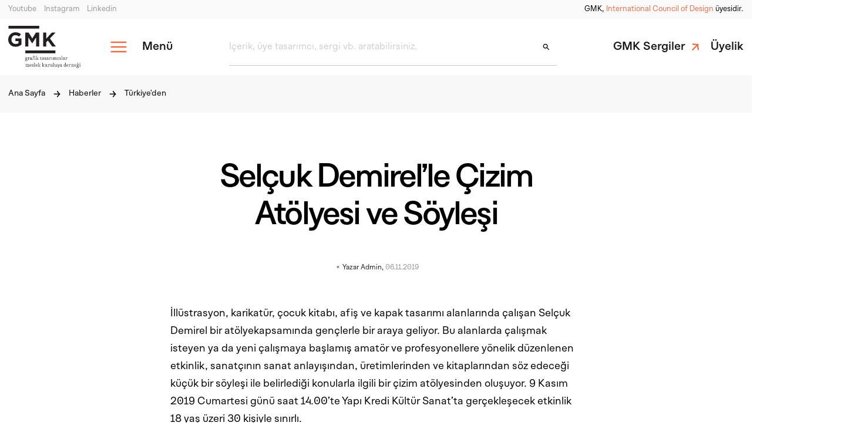

--- FILE ---
content_type: text/html; charset=UTF-8
request_url: https://gmk.org.tr/haberler/turkiye-den/selcuk-demirelle-cizim-atolyesi-ve-soylesi
body_size: 26610
content:
<!DOCTYPE html>
<html lang="tr" dir="ltr" class="ltr">
    <head>
    <meta charset="utf-8"><meta name="viewport" content="width=device-width, initial-scale=1, minimum-scale=1.0, shrink-to-fit=no"><meta name="description" content="Selçuk Demirel’le Çizim Atölyesi ve Söyleşi"><meta name="author" content="gmk"><title>Selçuk Demirel’le Çizim Atölyesi ve Söyleşi - GMK</title><meta property="og:title" content="Selçuk Demirel’le Çizim Atölyesi ve Söyleşi - GMK"><meta property="og:description" content="Selçuk Demirel’le Çizim Atölyesi ve Söyleşi"><meta property="og:type" content="website"><meta property="og:site_name" content="GMK"><meta property="og:image" content="https://gmk.org.tr/content/files/image-15730259171247032325.jpg"><meta property="og:url" content="https://gmk.org.tr/haberler/turkiye-den/selcuk-demirelle-cizim-atolyesi-ve-soylesi"><meta name="theme-color" content="#000000"><meta property="og:locale" content="tr_TR"><link rel="alternate" href="https://gmk.org.tr/selcuk-demirelle-cizim-atolyesi-ve-soylesi" hreflang="tr"><script type="application/ld+json" class="schema-graph">{"@context":"https:\/\/schema.org","@graph":[{"@type":"Organization","@id":"https:\/\/gmk.org.tr\/#organization","name":"GMK","url":"https:\/\/gmk.org.tr\/","sameAs":["https:\/\/www.youtube.com\/@GMKTurkey","https:\/\/www.instagram.com\/gmk.turkey\/","https:\/\/www.linkedin.com\/company\/gmk---grafik-tasar%C4%B1mc%C4%B1lar-meslek-kurulu%C5%9Fu\/"],"email":"info@gmk.org.tr","logo":{"@type":"ImageObject","@id":"https:\/\/gmk.org.tr\/#logo","inLanguage":"tr","url":"https:\/\/gmk.org.tr\/content\/files\/logo-22706507f5d2666924.28438477.svg","contentUrl":"https:\/\/gmk.org.tr\/content\/files\/logo-22706507f5d2666924.28438477.svg","caption":"GMK"},"image":{"@id":"https:\/\/gmk.org.tr\/#logo"}},{"@type":"WebSite","@id":"https:\/\/gmk.org.tr\/#website","url":"https:\/\/gmk.org.tr\/","name":"GMK","description":"GMK","publisher":{"@id":"https:\/\/gmk.org.tr\/#organization"},"inLanguage":"tr"},{"@type":"WebPage","@id":"https:\/\/gmk.org.tr\/haberler\/turkiye-den\/selcuk-demirelle-cizim-atolyesi-ve-soylesi#webpage","url":"https:\/\/gmk.org.tr\/haberler\/turkiye-den\/selcuk-demirelle-cizim-atolyesi-ve-soylesi","name":"Sel\u00e7uk Demirel\u2019le \u00c7izim At\u00f6lyesi ve S\u00f6yle\u015fi","isPartOf":{"@id":"https:\/\/gmk.org.tr\/#website"},"datePublished":"2019-11-06T07:38:38+03:00","dateModified":"2020-04-14T07:49:00+03:00","description":false,"inLanguage":"tr","potentialAction":[{"@type":"ReadAction","target":["https:\/\/gmk.org.tr\/haberler\/turkiye-den\/selcuk-demirelle-cizim-atolyesi-ve-soylesi"]}]},{"@type":"BreadcrumbList","@id":"https:\/\/gmk.org.tr\/haberler\/turkiye-den\/selcuk-demirelle-cizim-atolyesi-ve-soylesi\/#breadcrumb","itemListElement":[[{"@type":"ListItem","position":1,"name":"Anasayfa","item":"https:\/\/gmk.org.tr\/"},{"@type":"ListItem","position":2,"name":"Sel\u00e7uk Demirel\u2019le \u00c7izim At\u00f6lyesi ve S\u00f6yle\u015fi"}]]}]}</script><link rel="stylesheet" href="https://use.typekit.net/rqy2ihe.css"><link rel="shortcut icon" href="https://gmk.org.tr/content/files/favicon-90096507f70ee83306.08045906.png"><link rel="image_src" href="https://gmk.org.tr/content/files/image-15730259171247032325.jpg"><link rel="canonical" href="https://gmk.org.tr/haberler/turkiye-den/selcuk-demirelle-cizim-atolyesi-ve-soylesi"><link rel="stylesheet" href="https://gmk.org.tr/assets/css/base.css"><link rel="stylesheet" href="https://gmk.org.tr/assets/css/custom.css?v=1749760249">                    <style>.grecaptcha-badge{visibility:hidden;}</style>
            <script src="https://www.google.com/recaptcha/api.js?render=6LeLvK4nAAAAAF2A7LNVHbdI4x9yf2nMy6Sl6OJM"></script>
            <script>
                grecaptcha.ready(function() {
                    grecaptcha.execute('6LeLvK4nAAAAAF2A7LNVHbdI4x9yf2nMy6Sl6OJM', {action: 'validate_captcha'}).then(function(token) {
                        document.getElementById('g-recaptcha-response').value = token;
                    });
                });
            </script>
            </head>
    <body class="">
                
        <svg style="position: absolute; width: 0; height: 0; overflow: hidden;" version="1.1"
    xmlns="http://www.w3.org/2000/svg" xmlns:xlink="http://www.w3.org/1999/xlink">
    <defs>
        <symbol id="icon-social-twitter" viewBox="0 0 24 24" fill="currentColor">
            <path d="M22.3999 5.54963C21.6343 5.88963 20.8119 6.11843 19.9487 6.22163C20.8303 5.69363 21.5063 4.85763 21.8247 3.86083C21.0007 4.34963 20.0871 4.70483 19.1143 4.89683C18.3359 4.06723 17.2271 3.54883 15.9999 3.54883C13.6431 3.54883 11.7327 5.46003 11.7327 7.81603C11.7327 8.15043 11.7711 8.47683 11.8431 8.78803C8.29672 8.61043 5.15272 6.91123 3.04712 4.32883C2.68072 4.95923 2.47032 5.69203 2.47032 6.47523C2.47032 7.95523 3.22312 9.26163 4.36792 10.0264C3.66872 10.004 3.01032 9.81203 2.43512 9.49283C2.43512 9.51123 2.43512 9.52803 2.43512 9.54643C2.43512 11.6144 3.90552 13.3392 5.85832 13.7304C5.50072 13.828 5.12312 13.88 4.73352 13.88C4.45912 13.88 4.19112 13.8528 3.93112 13.804C4.47432 15.4992 6.05032 16.7336 7.91752 16.768C6.45752 17.9128 4.61752 18.5952 2.61752 18.5952C2.27352 18.5952 1.93352 18.5752 1.59912 18.5352C3.48792 19.7456 5.73032 20.452 8.14072 20.452C15.9903 20.452 20.2815 13.9496 20.2815 8.31043C20.2815 8.12563 20.2775 7.94163 20.2695 7.75843C21.1039 7.15603 21.8279 6.40483 22.3999 5.54963Z"/>
        </symbol>
        <symbol id="icon-social-whatsapp" viewBox="0 0 24 24" fill="currentColor">
            <path d="M17.5858 13.5787L14.5858 12.0787C14.4677 12.0199 14.3362 11.9932 14.2045 12.0015C14.0728 12.0097 13.9456 12.0525 13.8358 12.1256L12.4586 13.0444C11.8264 12.6968 11.3062 12.1766 10.9586 11.5444L11.8774 10.1672C11.9505 10.0573 11.9933 9.93016 12.0015 9.79848C12.0097 9.6668 11.9831 9.53528 11.9242 9.41719L10.4242 6.41719C10.3621 6.29163 10.266 6.186 10.1468 6.11226C10.0277 6.03853 9.89028 5.99964 9.75017 6C8.75561 6 7.80179 6.39509 7.09852 7.09835C6.39526 7.80161 6.00018 8.75544 6.00018 9.75C6.00266 11.9373 6.87265 14.0343 8.41928 15.5809C9.96592 17.1275 12.0629 17.9975 14.2502 18C14.7426 18 15.2303 17.903 15.6852 17.7145C16.1402 17.5261 16.5536 17.2499 16.9018 16.9017C17.25 16.5534 17.5263 16.14 17.7147 15.6851C17.9032 15.2301 18.0002 14.7425 18.0002 14.25C18.0003 14.1107 17.9616 13.9741 17.8884 13.8555C17.8152 13.7369 17.7104 13.6411 17.5858 13.5787ZM14.2502 16.5C12.4606 16.498 10.7448 15.7862 9.4794 14.5208C8.21396 13.2553 7.50216 11.5396 7.50017 9.75C7.50003 9.2298 7.68014 8.72562 8.00986 8.32326C8.33958 7.9209 8.79853 7.64521 9.30861 7.54313L10.3849 9.69937L9.46892 11.0625C9.40048 11.1652 9.35842 11.2831 9.34649 11.406C9.33455 11.5288 9.3531 11.6526 9.40049 11.7666C9.9371 13.0419 10.9517 14.0565 12.227 14.5931C12.3413 14.6426 12.4661 14.6629 12.5902 14.6521C12.7143 14.6413 12.8337 14.5998 12.9377 14.5312L14.3074 13.6181L16.4636 14.6944C16.3607 15.205 16.0838 15.6642 15.6802 15.9935C15.2765 16.3228 14.7711 16.5018 14.2502 16.5ZM12.0002 2.25C10.3169 2.24963 8.66213 2.68508 7.19704 3.51396C5.73194 4.34285 4.50641 5.53692 3.63971 6.97997C2.77302 8.42301 2.29469 10.0659 2.25129 11.7486C2.20789 13.4314 2.60089 15.0967 3.39205 16.5825L2.32799 19.7747C2.23985 20.039 2.22706 20.3226 2.29105 20.5938C2.35504 20.8649 2.49328 21.1129 2.69029 21.3099C2.88729 21.5069 3.13526 21.6451 3.40642 21.7091C3.67757 21.7731 3.96119 21.7603 4.22549 21.6722L7.41768 20.6081C8.72527 21.3036 10.1741 21.6921 11.6543 21.744C13.1344 21.7959 14.6069 21.51 15.9601 20.9079C17.3132 20.3057 18.5114 19.4033 19.4636 18.269C20.4159 17.1346 21.0972 15.7983 21.4559 14.3613C21.8146 12.9244 21.8412 11.4246 21.5337 9.97578C21.2263 8.527 20.5928 7.16732 19.6813 5.99992C18.7699 4.83253 17.6045 3.88811 16.2736 3.23836C14.9427 2.58861 13.4812 2.25061 12.0002 2.25ZM12.0002 20.25C10.5498 20.251 9.12495 19.8691 7.86955 19.1428C7.77763 19.0895 7.67544 19.0563 7.56974 19.0455C7.46404 19.0347 7.35724 19.0464 7.25643 19.08L3.75018 20.25L4.91924 16.7438C4.95294 16.643 4.96485 16.5362 4.95418 16.4305C4.94351 16.3248 4.91051 16.2226 4.85736 16.1306C3.94796 14.5584 3.58284 12.7299 3.81864 10.929C4.05444 9.12801 4.87798 7.4552 6.16151 6.17006C7.44503 4.88491 9.11679 4.05925 10.9175 3.82118C12.7181 3.5831 14.547 3.94591 16.1204 4.85333C17.6938 5.76074 18.9238 7.16204 19.6196 8.83983C20.3153 10.5176 20.4379 12.3781 19.9684 14.1327C19.4989 15.8873 18.4634 17.4379 17.0227 18.5439C15.582 19.65 13.8165 20.2497 12.0002 20.25Z"/>
        </symbol>
        <symbol id="icon-social-facebook" viewBox="0 0 24 24" fill="currentColor">
            <path d="M11.9999 2.3999C6.6983 2.3999 2.3999 6.6983 2.3999 11.9999C2.3999 16.8127 5.9455 20.7871 10.5647 21.4815V14.5439H8.1895V12.0207H10.5647V10.3415C10.5647 7.5615 11.9191 6.3415 14.2295 6.3415C15.3359 6.3415 15.9215 6.4239 16.1983 6.4607V8.6631H14.6223C13.6415 8.6631 13.2991 9.5935 13.2991 10.6415V12.0207H16.1735L15.7839 14.5439H13.2991V21.5015C17.9847 20.8663 21.5999 16.8599 21.5999 11.9999C21.5999 6.6983 17.3015 2.3999 11.9999 2.3999Z"/>  
        </symbol>
        <symbol id="icon-social-instagram" viewBox="0 0 24 24" fill="currentColor">
            <path fill-rule="evenodd" clip-rule="evenodd" d="M19.4873 4.51269C19.9403 4.96566 20.2937 5.50818 20.525 6.10555C20.7911 6.81483 20.9333 7.5646 20.9452 8.32206C21 9.27808 21 9.58863 21 12.0304C21 14.4723 20.9878 14.7767 20.9452 15.7388C20.9298 16.486 20.7877 17.2252 20.525 17.9249C20.2937 18.5223 19.9403 19.0648 19.4873 19.5178C19.0343 19.9707 18.4918 20.3242 17.8945 20.5555C17.1948 20.8182 16.4556 20.9602 15.7084 20.9756C14.7524 21.0304 14.4418 21.0304 12 21.0304C9.55819 21.0304 9.25372 21.0183 8.29161 20.9756C7.54264 20.9505 6.80341 20.7981 6.10555 20.525C5.50818 20.2937 4.96566 19.9403 4.51269 19.4873C4.05973 19.0343 3.70628 18.4918 3.47497 17.8945C3.21228 17.1948 3.07021 16.4556 3.0548 15.7084C3 14.7524 3 14.4418 3 12C3 9.55819 3.01218 9.25372 3.0548 8.29161C3.07021 7.5444 3.21228 6.80523 3.47497 6.10555C3.70628 5.50818 4.05973 4.96566 4.51269 4.51269C4.96566 4.05973 5.50818 3.70628 6.10555 3.47497C6.80523 3.21228 7.5444 3.07021 8.29161 3.0548C9.24763 3 9.55819 3 12 3C14.4418 3 14.7463 3.01218 15.7084 3.0548C16.4556 3.07021 17.1948 3.21228 17.8945 3.47497C18.4918 3.70628 19.0343 4.05973 19.4873 4.51269ZM16.8 8.27958C17.3952 8.27958 17.8778 7.79703 17.8778 7.20177C17.8778 6.60651 17.3952 6.12396 16.8 6.12396C16.2047 6.12396 15.7222 6.60651 15.7222 7.20177C15.7222 7.79703 16.2047 8.27958 16.8 8.27958ZM11.9943 7.37228C11.0802 7.37228 10.1867 7.64335 9.42662 8.1512C8.66657 8.65904 8.07419 9.38087 7.72437 10.2254C7.37456 11.0699 7.28303 11.9992 7.46137 12.8957C7.6397 13.7923 8.07988 14.6158 8.72625 15.2622C9.37262 15.9085 10.1961 16.3487 11.0927 16.5271C11.9892 16.7054 12.9185 16.6139 13.763 16.264C14.6076 15.9142 15.3294 15.3218 15.8372 14.5618C16.3451 13.8017 16.6161 12.9082 16.6161 11.9941C16.6161 11.3871 16.4966 10.7861 16.2643 10.2254C16.0321 9.66465 15.6916 9.15515 15.2624 8.72597C14.8333 8.2968 14.3238 7.95636 13.763 7.7241C13.2023 7.49183 12.6013 7.37228 11.9943 7.37228ZM11.9943 14.9961C11.4006 14.9961 10.8202 14.82 10.3265 14.4902C9.83283 14.1603 9.44805 13.6914 9.22083 13.1429C8.99362 12.5943 8.93417 11.9907 9.05 11.4084C9.16583 10.8261 9.45175 10.2912 9.87159 9.87131C10.2914 9.45147 10.8263 9.16556 11.4087 9.04972C11.991 8.93389 12.5946 8.99334 13.1432 9.22056C13.6917 9.44777 14.1606 9.83255 14.4904 10.3262C14.8203 10.8199 14.9964 11.4003 14.9964 11.9941C14.9964 12.7903 14.6801 13.5538 14.1171 14.1168C13.5541 14.6798 12.7905 14.9961 11.9943 14.9961Z"/>  
        </symbol>
        <symbol id="icon-social-linkedin" viewBox="0 0 24 24" fill="currentColor">
            <path d="M11.9999 2.3999C6.6983 2.3999 2.3999 6.6983 2.3999 11.9999C2.3999 17.3015 6.6983 21.5999 11.9999 21.5999C17.3015 21.5999 21.5999 17.3015 21.5999 11.9999C21.5999 6.6983 17.3015 2.3999 11.9999 2.3999ZM8.3967 6.7223C9.0703 6.7223 9.5191 7.1711 9.5191 7.7695C9.5191 8.3679 9.0703 8.8167 8.3223 8.8167C7.6487 8.8175 7.1999 8.3679 7.1999 7.7695C7.1999 7.1711 7.6487 6.7223 8.3967 6.7223ZM9.5999 15.9999H7.1999V9.5999H9.5999V15.9999ZM17.5999 15.9999H15.3407V12.5023C15.3407 11.5351 14.7383 11.3119 14.5127 11.3119C14.2871 11.3119 13.5335 11.4607 13.5335 12.5023C13.5335 12.6511 13.5335 15.9999 13.5335 15.9999H11.1999V9.5999H13.5343V10.4927C13.8351 9.9719 14.4375 9.5999 15.5671 9.5999C16.6967 9.5999 17.5999 10.4927 17.5999 12.5023V15.9999Z"/>
        </symbol>
        <symbol id="icon-social-youtube" viewBox="0 0 24 24" fill="currentColor">
            <path d="M21.582 6.186C21.352 5.326 20.674 4.648 19.814 4.418C18.254 4 12 4 12 4C12 4 5.746 4 4.186 4.418C3.326 4.648 2.648 5.326 2.418 6.186C2 7.746 2 12 2 12C2 12 2 16.254 2.418 17.814C2.648 18.674 3.326 19.352 4.186 19.582C5.746 20 12 20 12 20C12 20 18.254 20 19.814 19.582C20.675 19.352 21.352 18.674 21.582 17.814C22 16.254 22 12 22 12C22 12 22 7.746 21.582 6.186ZM10 14.598V9.402C10 9.017 10.417 8.777 10.75 8.969L15.25 11.567C15.583 11.759 15.583 12.241 15.25 12.433L10.75 15.031C10.417 15.224 10 14.983 10 14.598Z"/>
        </symbol>
        <symbol id="icon-social-vimeo" viewBox="0 0 24 24" fill="currentColor">
            <path fill-rule="evenodd" clip-rule="evenodd" d="M20.7598 9.92917C21.9045 14.766 18.9114 19.6151 14.0746 20.7598C9.23771 21.9045 4.38869 18.9114 3.24397 14.0746C2.09924 9.23771 5.09231 4.38869 9.92917 3.24397C14.766 2.09924 19.615 5.09231 20.7598 9.92917ZM17.0702 10.6703C17.2557 10.1899 17.3652 9.69038 17.3509 9.15286C17.3436 9.09994 17.3377 9.04422 17.3316 8.98651C17.3218 8.89377 17.3114 8.79589 17.2938 8.6962C17.1844 8.09208 16.9133 7.5926 16.2711 7.44514C15.4339 7.25011 14.6395 7.3833 13.9497 7.92083C13.3599 8.37749 13.0316 9.01015 12.7986 9.6999C12.7557 9.83309 12.8081 9.85212 12.9175 9.81406C13.1601 9.7332 13.4074 9.69514 13.6596 9.71417C14.0258 9.74271 14.2351 9.96153 14.2542 10.3278C14.2637 10.5181 14.2542 10.7131 14.1923 10.8939C13.9069 11.7168 13.4598 12.4494 12.8652 13.082C12.5893 13.377 12.3752 13.3294 12.1754 12.9774C12.0137 12.6872 11.9185 12.3733 11.8377 12.0546C11.6443 11.3071 11.5236 10.5481 11.4029 9.7888C11.3692 9.57676 11.3355 9.36469 11.3001 9.15286C11.2336 8.7295 11.1241 8.32041 10.8673 7.9684C10.6437 7.6592 10.3393 7.50222 9.95395 7.48795C9.5734 7.47368 9.25945 7.64493 8.96452 7.84948C8.43318 8.214 7.95801 8.64874 7.48299 9.08335C7.22656 9.31796 6.97017 9.55254 6.70501 9.77601C6.63366 9.83309 6.64793 9.88066 6.6955 9.9425C6.81918 10.0947 6.94285 10.2517 7.05702 10.4087C7.1141 10.4848 7.16167 10.4848 7.23302 10.4325C7.36622 10.3421 7.49941 10.2517 7.63736 10.1661C8.02266 9.92823 8.19391 9.96628 8.44603 10.3421C8.47988 10.391 8.51075 10.4458 8.541 10.4995C8.54901 10.5138 8.55698 10.5279 8.56495 10.5419C8.73619 10.8653 8.85512 11.2078 8.95025 11.5598C9.06526 11.9735 9.1781 12.3886 9.29102 12.804C9.46768 13.4539 9.64455 14.1046 9.83027 14.7517C9.99676 15.3225 10.2441 15.8505 10.6722 16.2739C10.9719 16.5688 11.3334 16.683 11.7568 16.5974C12.3704 16.4737 12.8699 16.1455 13.3361 15.7554C14.2875 14.9562 15.039 13.9811 15.7573 12.9821C16.2758 12.2591 16.7468 11.5075 17.0702 10.6703Z"/>
        </symbol>
        <symbol id="icon-social-behance" viewBox="0 0 24 24" fill="currentColor">
            <path fill-rule="evenodd" clip-rule="evenodd" d="M8.33172 7C8.87172 7 9.36207 7.04521 9.80586 7.13863C10.2497 7.23205 10.6314 7.38274 10.9479 7.5937C11.2645 7.80466 11.5097 8.08493 11.6866 8.43452C11.8603 8.78411 11.9472 9.21507 11.9472 9.7274C11.9472 10.2819 11.8169 10.743 11.5593 11.1137C11.2986 11.4844 10.9169 11.7858 10.4079 12.0238C11.1062 12.2197 11.6276 12.5603 11.9721 13.0485C12.3166 13.5367 12.4872 14.1244 12.4872 14.8115C12.4872 15.366 12.3755 15.8452 12.1552 16.2521C11.9317 16.6589 11.6338 16.9904 11.2583 17.2466C10.8828 17.5027 10.4545 17.6926 9.97345 17.8162C9.49241 17.9397 8.99897 18 8.49 18H3V7H8.33172ZM8.01517 11.4542C8.45897 11.4542 8.82517 11.3518 9.11069 11.1468C9.39621 10.9419 9.53897 10.6074 9.53897 10.1463C9.53897 9.89014 9.49241 9.67918 9.39621 9.51342C9.3 9.34767 9.17276 9.2211 9.01448 9.12767C8.85621 9.03425 8.6731 8.97096 8.46828 8.93479C8.26345 8.89863 8.04931 8.88055 7.82586 8.88055H5.49207V11.4542H8.01517ZM8.15793 16.1225C8.4 16.1225 8.63276 16.0984 8.85621 16.0532C9.07965 16.0079 9.27517 15.9296 9.44276 15.8211C9.61034 15.7126 9.7469 15.5679 9.84621 15.3811C9.94552 15.1973 9.99828 14.9592 9.99828 14.6729C9.99828 14.1093 9.83379 13.7055 9.50793 13.4644C9.17897 13.2233 8.74759 13.1027 8.20759 13.1027H5.49207V16.1225H8.15793ZM15.6226 15.8904C15.9609 16.2099 16.4481 16.3666 17.0812 16.3666C17.5374 16.3666 17.9284 16.2551 18.2543 16.0351C18.5833 15.8151 18.7819 15.58 18.8564 15.3329H20.8395C20.5229 16.2882 20.0357 16.9723 19.3809 17.3822C18.726 17.792 17.9316 18 17.0005 18C16.355 18 15.7747 17.9005 15.2564 17.6986C14.7381 17.4997 14.2974 17.2134 13.9405 16.8427C13.5805 16.472 13.3043 16.032 13.1088 15.5167C12.9133 15.0044 12.814 14.4378 12.814 13.823C12.814 13.2263 12.9133 12.6718 13.115 12.1594C13.3167 11.6471 13.6022 11.2011 13.9716 10.8274C14.3409 10.4537 14.7847 10.1583 15.2967 9.94136C15.8088 9.72438 16.3798 9.6189 17.0036 9.6189C17.7019 9.6189 18.3102 9.74849 18.8284 10.0107C19.3467 10.2729 19.7719 10.6255 20.1071 11.0655C20.4391 11.5085 20.6812 12.0118 20.8302 12.5753C20.9791 13.1419 21.0319 13.7296 20.9884 14.3474H15.0702C15.1012 15.0586 15.2843 15.571 15.6226 15.8904ZM18.1705 11.6983C17.9005 11.412 17.4909 11.2674 16.9416 11.2674C16.5816 11.2674 16.2836 11.3277 16.0447 11.4452C15.8057 11.5627 15.6164 11.7104 15.4736 11.8852C15.3309 12.06 15.2316 12.2438 15.1726 12.4397C15.1136 12.6356 15.0795 12.8104 15.0702 12.9641H18.7353C18.6267 12.4066 18.4405 11.9877 18.1705 11.6983ZM14.6846 7.55762H19.2653V8.79022H14.6846V7.55762Z"/>
        </symbol>
        <symbol id="icon-social-dribbble" viewBox="0 0 24 24" fill="currentColor">
            <path fill-rule="evenodd" clip-rule="evenodd" d="M21 11.9028C20.9771 9.78855 20.2228 7.83428 18.9657 6.30285C18.7714 6.55428 17.2628 8.49716 13.9486 9.84572C14.1543 10.2686 14.36 10.7143 14.5428 11.1486C14.5714 11.2153 14.598 11.282 14.6243 11.3479C14.6611 11.44 14.6972 11.5305 14.7371 11.6171C17.6491 11.2503 20.5396 11.8132 20.9695 11.8969C20.9817 11.8993 20.9918 11.9013 21 11.9028ZM17.9714 5.26286C16.3828 3.85714 14.2914 3 12.0057 3C11.2743 3 10.5657 3.08 9.89143 3.24L9.90323 3.25608C10.1902 3.64722 11.7985 5.83925 13.2514 8.50855C16.4514 7.30857 17.8114 5.49143 17.9714 5.26286ZM11.5143 9.04568C10.0171 6.39428 8.41715 4.16571 8.17717 3.84571C5.66285 5.03428 3.77714 7.35428 3.19428 10.1429C3.20116 10.1429 3.20902 10.1429 3.21784 10.1429C3.72217 10.1433 7.38088 10.1465 11.5143 9.04568ZM3 11.72V11.9943C3 14.3029 3.88 16.4171 5.30857 18.0057C5.51428 17.6628 7.98285 13.5714 12.6228 12.0743C12.6796 12.0573 12.7391 12.0402 12.7987 12.0232C12.8591 12.0059 12.9196 11.9887 12.9772 11.9714C12.7486 11.4571 12.5086 10.9428 12.2457 10.44C7.75428 11.7886 3.38857 11.7314 3 11.72ZM6.48571 19.0914C8.00571 20.28 9.92567 20.9885 12.0057 20.9885C13.2514 20.9885 14.44 20.7371 15.5257 20.2685C15.3886 19.4799 14.8742 16.7257 13.6057 13.4457C13.5943 13.4514 13.5858 13.4542 13.5772 13.4571C13.5686 13.46 13.56 13.4628 13.5485 13.4686C8.47425 15.24 6.64571 18.76 6.48571 19.0914ZM15.2743 13.0343C16.4514 16.2686 16.9314 18.8971 17.0228 19.4457C19.0457 18.0857 20.4857 15.9257 20.8743 13.4229C20.5657 13.32 18.0972 12.5885 15.2743 13.0343Z"/>
        </symbol>
        <symbol id="icon-external" viewBox="0 0 24 24" fill="currentColor">
            <path fill-rule="evenodd" clip-rule="evenodd" d="M12.8047 4.40569C14.6789 2.53144 17.7182 2.53144 19.593 4.40569C21.4666 6.27995 21.4666 9.31872 19.593 11.1929L16.6229 14.1635C14.7482 16.0379 11.7083 16.0379 9.83412 14.1635C9.49574 13.824 9.21778 13.4461 9.00136 13.0451L9.79236 12.253C10.0341 12.0114 10.3504 11.8707 10.6888 11.8521C10.8251 12.1729 11.0228 12.4673 11.2766 12.72C11.7984 13.2419 12.4905 13.5286 13.2288 13.5286C13.966 13.5286 14.6592 13.2419 15.1805 12.72L18.15 9.75045C18.6713 9.2297 18.9579 8.53647 18.9579 7.7993C18.9579 7.06104 18.6713 6.3689 18.15 5.84815C17.6287 5.32632 16.9355 5.03958 16.1983 5.03958C15.4611 5.03958 14.7679 5.32632 14.2466 5.84815L12.7289 7.36536C12.1048 7.15775 11.4457 7.05007 10.7679 7.05007C10.5526 7.05007 10.3383 7.05998 10.1263 7.08304L12.8047 4.40569ZM11.2793 16.6224C11.9176 16.8389 12.5833 16.9487 13.2623 16.9487L13.2634 16.9488C13.4667 16.9488 13.6683 16.9388 13.8676 16.9202L11.1937 19.5943C9.31947 21.4686 6.28071 21.4686 4.40648 19.5943C2.53117 17.7189 2.53117 14.6802 4.40648 12.8059L7.37603 9.83525C9.25025 7.96099 12.2901 7.96099 14.1643 9.83525C14.5032 10.1747 14.7817 10.5526 14.9981 10.9548L14.2082 11.7458C13.9665 11.9874 13.6496 12.1291 13.3101 12.1467C13.1732 11.8259 12.9751 11.5315 12.7212 11.2777C12.2 10.757 11.5079 10.4703 10.7696 10.4703C10.0324 10.4703 9.34029 10.757 8.81845 11.2777L5.84891 14.2473C5.32707 14.769 5.04033 15.4623 5.04033 16.1995C5.04033 16.9367 5.32707 17.6299 5.84891 18.1507C6.37078 18.6725 7.06288 18.9592 7.80006 18.9592C8.53723 18.9592 9.23042 18.6725 9.75117 18.1507L11.2793 16.6224Z"/>
        </symbol>
        <symbol id="icon-inbox" viewBox="0 0 24 24" fill="currentColor">
            <path fill-rule="evenodd" clip-rule="evenodd" d="M11.6251 5H12.3751V7.21948H11.6251V5ZM16.4415 5.69519L15.8086 5.32862L14.4964 7.20669L15.1292 7.57326L16.4415 5.69519ZM8.37891 5.32912L9.69146 7.20719L9.05865 7.57383L7.74609 5.69576L8.37891 5.32912ZM16.731 10.6341L19.6479 13.0244H15.0001V13.3659C15.0001 14.2132 14.2431 14.9025 13.3126 14.9025H10.6874C9.75691 14.9025 8.99995 14.2132 8.99995 13.3659V13.0244H4.3521L7.26897 10.6341H16.731ZM6.98097 9.95123L3.23118 13.0244H3V17.9756C3 18.5405 3.50459 19 4.125 19H19.875C20.4954 19 21 18.5405 21 17.9756V13.0244H20.7688L17.019 9.95123H6.98097ZM3.75005 13.7073V17.9756C3.75005 18.1639 3.91814 18.317 4.125 18.317H19.875C19.9893 18.317 20.0917 18.2703 20.1606 18.1968C20.2164 18.1372 20.2499 18.0599 20.2499 17.9756V13.7073H15.7214C15.5404 14.7698 14.5291 15.5854 13.3126 15.5854H10.6874C9.47095 15.5854 8.45958 14.7698 8.27862 13.7073H3.75005Z"/>
        </symbol>
        <symbol id="icon-edit" viewBox="0 0 24 24" fill="currentColor">
            <path d="M18.1473 3H17.5848L15.4152 5.17207L18.8304 8.59106L21 6.41899V5.85587L18.1473 3ZM4.56696 16.0324L3 21L7.96205 19.4313L17.404 9.97877L13.9888 6.55978L4.56696 16.0324Z"/>
        </symbol>
        <symbol id="icon-down" viewBox="0 0 24 24" fill="currentColor">
            <path d="M5.69995 9.70005L7.09995 8.30005L11.7 12.9L16.3 8.30005L17.7 9.70005L11.7 15.7L5.69995 9.70005Z"/>                
        </symbol>
        <symbol id="icon-arrow-down" viewBox="0 0 24 24" fill="currentColor">
            <path fill-rule="evenodd" clip-rule="evenodd" d="M12 22L3 13.2398L4.86684 11.4025L10.6773 17.0158L10.6773 2H13.3227L13.3227 17.0158L19.1332 11.4025L21 13.2398L12 22Z"/>
        </symbol>
        <symbol id="icon-search" viewBox="0 0 24 24" fill="currentColor">
            <path fill-rule="evenodd" clip-rule="evenodd" d="M6 10C6 7.79086 7.79086 6 10 6C12.2091 6 14 7.79086 14 10C14 12.2091 12.2091 14 10 14C7.79086 14 6 12.2091 6 10ZM10 4C6.68629 4 4 6.68629 4 10C4 13.3137 6.68629 16 10 16C11.2959 16 12.4958 15.5892 13.4766 14.8907L18.5431 19.9571L19.9573 18.5429L14.8908 13.4764C15.5892 12.4956 16 11.2958 16 10C16 6.68629 13.3137 4 10 4Z"/>
        </symbol>
        <symbol id="icon-link" viewBox="0 0 24 24" fill="currentColor">
            <path d="M4.59691 17.6377L6.49986 19.5407L15.9586 10.0819C15.7627 12.1248 16.1825 15.5109 16.9101 18.1414L19.5127 17.6657C18.5052 13.7479 18.0575 9.21436 18.5892 5.54839C14.9232 6.08009 10.3897 5.57637 6.41591 4.62489L5.96816 7.25544C8.65467 7.92707 12.0128 8.37483 14.0557 8.17893L4.59691 17.6377Z"/>
        </symbol>
        <symbol id="icon-menu" viewBox="0 0 24 24" fill="currentColor">
            <path fill-rule="evenodd" clip-rule="evenodd" d="M2 7H22V5H2V7ZM22 13H2V11H22V13ZM22 19H2V17H22V19Z"/>
        </symbol>
        <symbol id="icon-bookmark" viewBox="0 0 24 24" fill="currentColor">
            <path d="M5 21V5C5 4.45 5.19583 3.97917 5.5875 3.5875C5.97917 3.19583 6.45 3 7 3H17C17.55 3 18.0208 3.19583 18.4125 3.5875C18.8042 3.97917 19 4.45 19 5V21L12 18L5 21ZM7 17.95L12 15.8L17 17.95V5H7V17.95Z"/>
        </symbol>
        <symbol id="icon-mail" viewBox="0 0 24 24" fill="currentColor">
            <path d="M4 20C3.45 20 2.97917 19.8042 2.5875 19.4125C2.19583 19.0208 2 18.55 2 18V6C2 5.45 2.19583 4.97917 2.5875 4.5875C2.97917 4.19583 3.45 4 4 4H20C20.55 4 21.0208 4.19583 21.4125 4.5875C21.8042 4.97917 22 5.45 22 6V18C22 18.55 21.8042 19.0208 21.4125 19.4125C21.0208 19.8042 20.55 20 20 20H4ZM12 13L4 8V18H20V8L12 13ZM12 11L20 6H4L12 11ZM4 8V6V18V8Z"/>
        </symbol>
        <symbol id="icon-top" viewBox="0 0 34 70" fill="currentColor">
            <path d="M18.125 70L18.125 8.11063L29.9931 19.9376L33 16.9412L16 -7.43096e-07L-0.999997 16.9412L2.00681 19.9376L13.875 8.11063L13.875 70L18.125 70Z"/>
        </symbol>
        <symbol id="icon-left" viewBox="0 0 70 34" fill="currentColor">
            <path d="M70 14.875L8.11063 14.875L19.9376 3.00691L16.9412 0L0 17L16.9412 34L19.9376 30.9932L8.11063 19.125L70 19.125V14.875Z"/>
        </symbol>
        <symbol id="icon-left-2" viewBox="0 0 24 24" fill="currentColor">
            <path d="M20.7754 13.612L20.7754 11.164L8.60739 11.164C10.0474 9.97601 11.9554 7.52801 13.1794 5.36801L11.1994 4.00001C9.32739 7.16801 6.69939 10.372 3.99939 12.388C6.69939 14.404 9.29139 17.644 11.2354 20.812L13.2154 19.408C11.9194 17.248 10.0474 14.8 8.60739 13.612L20.7754 13.612Z"/>
        </symbol>
        <symbol id="icon-right" viewBox="0 0 70 34" fill="currentColor">
            <path d="M1.30041e-06 19.125L61.8894 19.125L50.0624 30.9931L53.0588 34L70 17L53.0588 2.33365e-06L50.0624 3.00681L61.8894 14.875L1.67196e-06 14.875L1.30041e-06 19.125Z"/>
        </symbol>
        <symbol id="icon-right-2" viewBox="0 0 24 24" fill="currentColor">
            <path d="M4 11.2L4 13.648L16.168 13.648C14.728 14.836 12.82 17.284 11.596 19.444L13.576 20.812C15.448 17.644 18.076 14.44 20.776 12.424C18.076 10.408 15.484 7.168 13.54 4L11.56 5.404C12.856 7.564 14.728 10.012 16.168 11.2L4 11.2Z"/>
        </symbol>
        <symbol id="icon-close" viewBox="0 0 24 24" fill="currentColor">
            <path fill-rule="evenodd" clip-rule="evenodd" d="M12.0001 13.4143L18.435 19.8492L19.8492 18.435L13.4143 12.0001L19.7072 5.70712L18.293 4.29291L12.0001 10.5859L5.70708 4.29289L4.29286 5.70711L10.5858 12.0001L4.15088 18.435L5.56509 19.8493L12.0001 13.4143Z"/>     
        </symbol>
        <symbol id="icon-eye" viewBox="0 0 24 24" fill="currentColor">
            <path d="M12 16C13.25 16 14.3125 15.5625 15.1875 14.6875C16.0625 13.8125 16.5 12.75 16.5 11.5C16.5 10.25 16.0625 9.1875 15.1875 8.3125C14.3125 7.4375 13.25 7 12 7C10.75 7 9.6875 7.4375 8.8125 8.3125C7.9375 9.1875 7.5 10.25 7.5 11.5C7.5 12.75 7.9375 13.8125 8.8125 14.6875C9.6875 15.5625 10.75 16 12 16ZM12 14.2C11.25 14.2 10.6125 13.9375 10.0875 13.4125C9.5625 12.8875 9.3 12.25 9.3 11.5C9.3 10.75 9.5625 10.1125 10.0875 9.5875C10.6125 9.0625 11.25 8.8 12 8.8C12.75 8.8 13.3875 9.0625 13.9125 9.5875C14.4375 10.1125 14.7 10.75 14.7 11.5C14.7 12.25 14.4375 12.8875 13.9125 13.4125C13.3875 13.9375 12.75 14.2 12 14.2ZM12 19C9.56667 19 7.35 18.3208 5.35 16.9625C3.35 15.6042 1.9 13.7833 1 11.5C1.9 9.21667 3.35 7.39583 5.35 6.0375C7.35 4.67917 9.56667 4 12 4C14.4333 4 16.65 4.67917 18.65 6.0375C20.65 7.39583 22.1 9.21667 23 11.5C22.1 13.7833 20.65 15.6042 18.65 16.9625C16.65 18.3208 14.4333 19 12 19ZM12 17C13.8833 17 15.6125 16.5042 17.1875 15.5125C18.7625 14.5208 19.9667 13.1833 20.8 11.5C19.9667 9.81667 18.7625 8.47917 17.1875 7.4875C15.6125 6.49583 13.8833 6 12 6C10.1167 6 8.3875 6.49583 6.8125 7.4875C5.2375 8.47917 4.03333 9.81667 3.2 11.5C4.03333 13.1833 5.2375 14.5208 6.8125 15.5125C8.3875 16.5042 10.1167 17 12 17Z"/>
        </symbol>
        <symbol id="icon-eye-slash" viewBox="0 0 24 24" fill="currentColor">
            <path d="M16.1 13.3L14.65 11.85C14.8 11.0667 14.575 10.3334 13.975 9.65005C13.375 8.96672 12.6 8.70005 11.65 8.85005L10.2 7.40005C10.4833 7.26672 10.7708 7.16672 11.0625 7.10005C11.3542 7.03338 11.6667 7.00005 12 7.00005C13.25 7.00005 14.3125 7.43755 15.1875 8.31255C16.0625 9.18755 16.5 10.25 16.5 11.5C16.5 11.8334 16.4667 12.1459 16.4 12.4375C16.3333 12.7292 16.2333 13.0167 16.1 13.3ZM19.3 16.4501L17.85 15.05C18.4833 14.5667 19.0458 14.0375 19.5375 13.4626C20.0292 12.8875 20.45 12.2334 20.8 11.5C19.9667 9.81672 18.7708 8.47922 17.2125 7.48755C15.6542 6.49588 13.9167 6.00005 12 6.00005C11.5167 6.00005 11.0417 6.03338 10.575 6.10005C10.1083 6.16672 9.65 6.26672 9.2 6.40005L7.65 4.85005C8.33333 4.56672 9.03333 4.35422 9.75 4.21255C10.4667 4.07088 11.2167 4.00005 12 4.00005C14.5167 4.00005 16.7583 4.69588 18.725 6.08755C20.6917 7.47922 22.1167 9.28338 23 11.5C22.6167 12.4834 22.1125 13.3959 21.4875 14.2375C20.8625 15.0792 20.1333 15.8167 19.3 16.4501ZM19.8 22.6L15.6 18.4501C15.0167 18.6334 14.4292 18.7709 13.8375 18.8626C13.2458 18.9542 12.6333 19 12 19C9.48333 19 7.24167 18.3042 5.275 16.9125C3.30833 15.5209 1.88333 13.7167 1 11.5C1.35 10.6167 1.79167 9.79588 2.325 9.03755C2.85833 8.27922 3.46667 7.60005 4.15 7.00005L1.4 4.20005L2.8 2.80005L21.2 21.2001L19.8 22.6ZM5.55 8.40005C5.06667 8.83338 4.625 9.30838 4.225 9.82505C3.825 10.3417 3.48333 10.9 3.2 11.5C4.03333 13.1834 5.22917 14.5209 6.7875 15.5126C8.34583 16.5042 10.0833 17.0001 12 17.0001C12.3333 17.0001 12.6583 16.9792 12.975 16.9376C13.2917 16.8959 13.6167 16.85 13.95 16.8L13.05 15.85C12.8667 15.9001 12.6917 15.9375 12.525 15.9626C12.3583 15.9875 12.1833 16 12 16C10.75 16 9.6875 15.5625 8.8125 14.6875C7.9375 13.8125 7.5 12.75 7.5 11.5C7.5 11.3167 7.5125 11.1417 7.5375 10.975C7.5625 10.8084 7.6 10.6334 7.65 10.45L5.55 8.40005Z"/>
        </symbol>
        <symbol id="icon-error" viewBox="0 0 24 24" fill="currentColor">
            <path d="M12 17C12.2833 17 12.5208 16.9042 12.7125 16.7125C12.9042 16.5208 13 16.2833 13 16C13 15.7167 12.9042 15.4792 12.7125 15.2875C12.5208 15.0958 12.2833 15 12 15C11.7167 15 11.4792 15.0958 11.2875 15.2875C11.0958 15.4792 11 15.7167 11 16C11 16.2833 11.0958 16.5208 11.2875 16.7125C11.4792 16.9042 11.7167 17 12 17ZM11 13H13V7H11V13ZM12 22C10.6167 22 9.31667 21.7375 8.1 21.2125C6.88333 20.6875 5.825 19.975 4.925 19.075C4.025 18.175 3.3125 17.1167 2.7875 15.9C2.2625 14.6833 2 13.3833 2 12C2 10.6167 2.2625 9.31667 2.7875 8.1C3.3125 6.88333 4.025 5.825 4.925 4.925C5.825 4.025 6.88333 3.3125 8.1 2.7875C9.31667 2.2625 10.6167 2 12 2C13.3833 2 14.6833 2.2625 15.9 2.7875C17.1167 3.3125 18.175 4.025 19.075 4.925C19.975 5.825 20.6875 6.88333 21.2125 8.1C21.7375 9.31667 22 10.6167 22 12C22 13.3833 21.7375 14.6833 21.2125 15.9C20.6875 17.1167 19.975 18.175 19.075 19.075C18.175 19.975 17.1167 20.6875 15.9 21.2125C14.6833 21.7375 13.3833 22 12 22ZM12 20C14.2333 20 16.125 19.225 17.675 17.675C19.225 16.125 20 14.2333 20 12C20 9.76667 19.225 7.875 17.675 6.325C16.125 4.775 14.2333 4 12 4C9.76667 4 7.875 4.775 6.325 6.325C4.775 7.875 4 9.76667 4 12C4 14.2333 4.775 16.125 6.325 17.675C7.875 19.225 9.76667 20 12 20Z"/>    
        </symbol>
        <symbol id="icon-star" viewBox="0 0 24 24" fill="currentColor">
            <path d="M21.9852 10.7232L17.7571 14.4132L19.0236 19.9069C19.0906 20.1941 19.0715 20.4947 18.9686 20.7711C18.8658 21.0475 18.6837 21.2874 18.4452 21.4609C18.2067 21.6344 17.9223 21.7337 17.6277 21.7464C17.3331 21.7592 17.0412 21.6848 16.7886 21.5326L11.9971 18.6263L7.2158 21.5326C6.96321 21.6848 6.67135 21.7592 6.37671 21.7464C6.08208 21.7337 5.79773 21.6344 5.55923 21.4609C5.32074 21.2874 5.13866 21.0475 5.03578 20.7711C4.9329 20.4947 4.91378 20.1941 4.9808 19.9069L6.24549 14.4188L2.01643 10.7232C1.79275 10.5303 1.631 10.2756 1.55148 9.99113C1.47195 9.70666 1.47819 9.40504 1.5694 9.1241C1.66061 8.84315 1.83274 8.59539 2.0642 8.41188C2.29566 8.22838 2.57615 8.11729 2.87049 8.09256L8.44486 7.60974L10.6208 2.41974C10.7344 2.14742 10.9261 1.9148 11.1717 1.75117C11.4172 1.58755 11.7057 1.50024 12.0008 1.50024C12.2959 1.50024 12.5844 1.58755 12.8299 1.75117C13.0755 1.9148 13.2672 2.14742 13.3808 2.41974L15.5633 7.60974L21.1358 8.09256C21.4301 8.11729 21.7106 8.22838 21.9421 8.41188C22.1736 8.59539 22.3457 8.84315 22.4369 9.1241C22.5281 9.40504 22.5343 9.70666 22.4548 9.99113C22.3753 10.2756 22.2135 10.5303 21.9899 10.7232H21.9852Z"/>
        </symbol>
        <symbol id="icon-comments" viewBox="0 0 24 24" fill="currentColor">
            <path d="M20.25 3.375H3.75C3.25272 3.375 2.77581 3.57254 2.42417 3.92417C2.07254 4.27581 1.875 4.75272 1.875 5.25V17.25C1.875 17.7473 2.07254 18.2242 2.42417 18.5758C2.77581 18.9275 3.25272 19.125 3.75 19.125H9.11531L10.3922 21.2147C10.5584 21.4917 10.7933 21.721 11.0743 21.8805C11.3552 22.0399 11.6725 22.1241 11.9955 22.1249C12.3186 22.1256 12.6363 22.0429 12.9179 21.8848C13.1996 21.7266 13.4356 21.4984 13.6031 21.2222L14.8847 19.125H20.25C20.7473 19.125 21.2242 18.9275 21.5758 18.5758C21.9275 18.2242 22.125 17.7473 22.125 17.25V5.25C22.125 4.75272 21.9275 4.27581 21.5758 3.92417C21.2242 3.57254 20.7473 3.375 20.25 3.375ZM19.875 16.875H14.6747C14.3524 16.875 14.0356 16.9581 13.7548 17.1163C13.474 17.2744 13.2387 17.5022 13.0716 17.7778L12 19.5309L10.9303 17.7806C10.7627 17.5049 10.5271 17.2768 10.2461 17.1182C9.96504 16.9596 9.648 16.8759 9.32531 16.875H4.125V5.625H19.875V16.875ZM8.25 11.25C8.25 10.9533 8.33797 10.6633 8.5028 10.4166C8.66762 10.17 8.90189 9.97771 9.17598 9.86418C9.45006 9.75065 9.75166 9.72094 10.0426 9.77882C10.3336 9.8367 10.6009 9.97956 10.8107 10.1893C11.0204 10.3991 11.1633 10.6664 11.2212 10.9574C11.2791 11.2483 11.2494 11.5499 11.1358 11.824C11.0223 12.0981 10.83 12.3324 10.5834 12.4972C10.3367 12.662 10.0467 12.75 9.75 12.75C9.35218 12.75 8.97064 12.592 8.68934 12.3107C8.40804 12.0294 8.25 11.6478 8.25 11.25ZM12.75 11.25C12.75 10.9533 12.838 10.6633 13.0028 10.4166C13.1676 10.17 13.4019 9.97771 13.676 9.86418C13.9501 9.75065 14.2517 9.72094 14.5426 9.77882C14.8336 9.8367 15.1009 9.97956 15.3107 10.1893C15.5204 10.3991 15.6633 10.6664 15.7212 10.9574C15.7791 11.2483 15.7494 11.5499 15.6358 11.824C15.5223 12.0981 15.33 12.3324 15.0834 12.4972C14.8367 12.662 14.5467 12.75 14.25 12.75C13.8522 12.75 13.4706 12.592 13.1893 12.3107C12.908 12.0294 12.75 11.6478 12.75 11.25Z"/>
        </symbol>
        <symbol id="icon-calendar" viewBox="0 0 24 24" fill="currentColor">
            <path fill-rule="evenodd" clip-rule="evenodd" d="M16.3376 3V4.47789H21V21H3V4.47789H6.82166V5.48211H4.01274V8.91158H19.9873V5.48211H16.3376V6.96H15.3248V3H16.3376ZM4.01274 19.9958H19.9873V9.93474H4.01274V19.9958ZM14.4676 5.48211H8.67782V6.96H7.66508V3H8.67782V4.47789H14.4676V5.48211ZM9.11287 11.9432H6.09376V14.1032H9.11287V11.9432ZM10.49 11.9432H13.5091V14.1032H10.49V11.9432ZM17.8859 11.9432H14.8667V14.1032H17.8859V11.9432ZM6.09376 15.7894H9.11287V17.9494H6.09376V15.7894ZM13.5091 15.7894H10.49V17.9494H13.5091V15.7894ZM14.8667 15.7894H17.8859V17.9494H14.8667V15.7894Z"/>
        </symbol>
        <symbol id="icon-upload" viewBox="0 0 24 24" fill="currentColor">
            <path fill-rule="evenodd" clip-rule="evenodd" d="M7.8 8.83L7 8.0325L12.0483 3L17 7.95L16.2 8.7475L12.8483 5.3925L12.7379 4.9525H12.6V14H11.4966V4.9525H11.3586L11.2621 5.37875L7.8 8.83ZM4.05882 12H3V21H21V12H19.9412V19.9412H4.05882V12Z"/>
        </symbol>
        <symbol id="icon-download" viewBox="0 0 24 24" fill="currentColor">
            <path d="M20.0306 7.71938L14.7806 2.46938C14.7109 2.39975 14.6282 2.34454 14.5371 2.3069C14.4461 2.26926 14.3485 2.24992 14.25 2.25H5.25C4.85218 2.25 4.47064 2.40804 4.18934 2.68934C3.90804 2.97064 3.75 3.35218 3.75 3.75V20.25C3.75 20.6478 3.90804 21.0294 4.18934 21.3107C4.47064 21.592 4.85218 21.75 5.25 21.75H18.75C19.1478 21.75 19.5294 21.592 19.8107 21.3107C20.092 21.0294 20.25 20.6478 20.25 20.25V8.25C20.2501 8.15148 20.2307 8.05391 20.1931 7.96286C20.1555 7.87182 20.1003 7.78908 20.0306 7.71938ZM15 4.81031L17.6897 7.5H15V4.81031ZM18.75 20.25H5.25V3.75H13.5V8.25C13.5 8.44891 13.579 8.63968 13.7197 8.78033C13.8603 8.92098 14.0511 9 14.25 9H18.75V20.25ZM14.7806 14.4694C14.8504 14.539 14.9057 14.6217 14.9434 14.7128C14.9812 14.8038 15.0006 14.9014 15.0006 15C15.0006 15.0986 14.9812 15.1962 14.9434 15.2872C14.9057 15.3783 14.8504 15.461 14.7806 15.5306L12.5306 17.7806C12.461 17.8504 12.3783 17.9057 12.2872 17.9434C12.1962 17.9812 12.0986 18.0006 12 18.0006C11.9014 18.0006 11.8038 17.9812 11.7128 17.9434C11.6217 17.9057 11.539 17.8504 11.4694 17.7806L9.21937 15.5306C9.07864 15.3899 8.99958 15.199 8.99958 15C8.99958 14.801 9.07864 14.6101 9.21937 14.4694C9.36011 14.3286 9.55098 14.2496 9.75 14.2496C9.94902 14.2496 10.1399 14.3286 10.2806 14.4694L11.25 15.4397V11.25C11.25 11.0511 11.329 10.8603 11.4697 10.7197C11.6103 10.579 11.8011 10.5 12 10.5C12.1989 10.5 12.3897 10.579 12.5303 10.7197C12.671 10.8603 12.75 11.0511 12.75 11.25V15.4397L13.7194 14.4694C13.789 14.3996 13.8717 14.3443 13.9628 14.3066C14.0538 14.2688 14.1514 14.2494 14.25 14.2494C14.3486 14.2494 14.4462 14.2688 14.5372 14.3066C14.6283 14.3443 14.711 14.3996 14.7806 14.4694Z"/>
        </symbol>
        <symbol id="icon-check" viewBox="0 0 24 24" fill="currentColor">
            <path fill-rule="evenodd" clip-rule="evenodd" d="M20.5477 12C20.5477 16.7208 16.7208 20.5477 12 20.5477C7.27921 20.5477 3.45226 16.7208 3.45226 12C3.45226 7.27921 7.27921 3.45226 12 3.45226C16.7208 3.45226 20.5477 7.27921 20.5477 12ZM21 12C21 16.9706 16.9706 21 12 21C7.02944 21 3 16.9706 3 12C3 7.02944 7.02944 3 12 3C16.9706 3 21 7.02944 21 12ZM11.1407 14.185L14.8338 10.492L14.3221 9.98033L11.1407 13.1617L9.67798 11.6989L9.1663 12.2106L11.1407 14.185Z"/>
        </symbol>
        <symbol id="icon-check-default" viewBox="0 0 24 24" fill="currentColor">
            <path d="M21.5306 7.28055L9.53055 19.2806C9.4609 19.3503 9.37818 19.4056 9.28713 19.4433C9.19609 19.4811 9.09849 19.5005 8.99993 19.5005C8.90137 19.5005 8.80377 19.4811 8.71272 19.4433C8.62167 19.4056 8.53896 19.3503 8.4693 19.2806L3.2193 14.0306C3.07857 13.8898 2.99951 13.699 2.99951 13.4999C2.99951 13.3009 3.07857 13.11 3.2193 12.9693C3.36003 12.8286 3.55091 12.7495 3.74993 12.7495C3.94895 12.7495 4.13982 12.8286 4.28055 12.9693L8.99993 17.6896L20.4693 6.2193C20.61 6.07857 20.8009 5.99951 20.9999 5.99951C21.199 5.99951 21.3898 6.07857 21.5306 6.2193C21.6713 6.36003 21.7503 6.55091 21.7503 6.74993C21.7503 6.94895 21.6713 7.13982 21.5306 7.28055Z"/>
        </symbol>
        <symbol id="icon-down-up" viewBox="0 0 24 24" fill="currentColor">
            <path d="M17.0306 15.9695C17.1003 16.0391 17.1556 16.1218 17.1933 16.2129C17.2311 16.3039 17.2505 16.4015 17.2505 16.5001C17.2505 16.5987 17.2311 16.6963 17.1933 16.7873C17.1556 16.8784 17.1003 16.9611 17.0306 17.0307L12.5306 21.5307C12.4609 21.6005 12.3782 21.6558 12.2871 21.6935C12.1961 21.7313 12.0985 21.7507 11.9999 21.7507C11.9014 21.7507 11.8038 21.7313 11.7127 21.6935C11.6217 21.6558 11.539 21.6005 11.4693 21.5307L6.9693 17.0307C6.82857 16.89 6.74951 16.6991 6.74951 16.5001C6.74951 16.3011 6.82857 16.1102 6.9693 15.9695C7.11003 15.8287 7.30091 15.7497 7.49993 15.7497C7.69895 15.7497 7.88982 15.8287 8.03055 15.9695L11.9999 19.9398L15.9693 15.9695C16.039 15.8997 16.1217 15.8444 16.2127 15.8067C16.3038 15.7689 16.4014 15.7495 16.4999 15.7495C16.5985 15.7495 16.6961 15.7689 16.7871 15.8067C16.8782 15.8444 16.9609 15.8997 17.0306 15.9695ZM8.03055 8.03073L11.9999 4.06041L15.9693 8.03073C16.11 8.17146 16.3009 8.25052 16.4999 8.25052C16.699 8.25052 16.8898 8.17146 17.0306 8.03073C17.1713 7.89 17.2503 7.69912 17.2503 7.5001C17.2503 7.30108 17.1713 7.11021 17.0306 6.96948L12.5306 2.46948C12.4609 2.39974 12.3782 2.34442 12.2871 2.30668C12.1961 2.26894 12.0985 2.24951 11.9999 2.24951C11.9014 2.24951 11.8038 2.26894 11.7127 2.30668C11.6217 2.34442 11.539 2.39974 11.4693 2.46948L6.9693 6.96948C6.82857 7.11021 6.74951 7.30108 6.74951 7.5001C6.74951 7.69912 6.82857 7.89 6.9693 8.03073C7.11003 8.17146 7.30091 8.25052 7.49993 8.25052C7.69895 8.25052 7.88982 8.17146 8.03055 8.03073Z"/>
        </symbol>
        <symbol id="icon-waiting" viewBox="0 0 24 24" fill="currentColor">
            <path d="M18.75 7.09125V3.75C18.75 3.35218 18.592 2.97064 18.3107 2.68934C18.0294 2.40804 17.6478 2.25 17.25 2.25H6.75C6.35218 2.25 5.97064 2.40804 5.68934 2.68934C5.40804 2.97064 5.25 3.35218 5.25 3.75V7.125C5.25051 7.35778 5.30495 7.58727 5.40905 7.79548C5.51315 8.00368 5.66408 8.18493 5.85 8.325L10.7503 12L5.85 15.675C5.66408 15.8151 5.51315 15.9963 5.40905 16.2045C5.30495 16.4127 5.25051 16.6422 5.25 16.875V20.25C5.25 20.6478 5.40804 21.0294 5.68934 21.3107C5.97064 21.592 6.35218 21.75 6.75 21.75H17.25C17.6478 21.75 18.0294 21.592 18.3107 21.3107C18.592 21.0294 18.75 20.6478 18.75 20.25V16.9088C18.7495 16.6769 18.6955 16.4482 18.5922 16.2406C18.489 16.033 18.3393 15.8519 18.1547 15.7116L13.2441 12L18.1547 8.2875C18.3393 8.14742 18.4891 7.96658 18.5924 7.75908C18.6957 7.55158 18.7496 7.32303 18.75 7.09125ZM17.25 20.25H6.75V16.875L12 12.9375L17.25 16.9078V20.25ZM17.25 7.09125L12 11.0625L6.75 7.125V3.75H17.25V7.09125Z"/>
        </symbol>
        <symbol id="icon-truck" viewBox="0 0 24 24" fill="currentColor">
            <path d="M23.1956 10.9688L21.8831 7.6875C21.7718 7.40988 21.5796 7.17209 21.3316 7.00494C21.0835 6.83778 20.791 6.74897 20.4919 6.75H17.25V6C17.25 5.80109 17.171 5.61032 17.0303 5.46967C16.8897 5.32902 16.6989 5.25 16.5 5.25H2.25C1.85218 5.25 1.47064 5.40804 1.18934 5.68934C0.908035 5.97064 0.75 6.35218 0.75 6.75V17.25C0.75 17.6478 0.908035 18.0294 1.18934 18.3107C1.47064 18.592 1.85218 18.75 2.25 18.75H3.84375C4.00898 19.3953 4.38428 19.9673 4.91048 20.3757C5.43669 20.7842 6.08387 21.0059 6.75 21.0059C7.41613 21.0059 8.06331 20.7842 8.58952 20.3757C9.11573 19.9673 9.49102 19.3953 9.65625 18.75H14.3438C14.509 19.3953 14.8843 19.9673 15.4105 20.3757C15.9367 20.7842 16.5839 21.0059 17.25 21.0059C17.9161 21.0059 18.5633 20.7842 19.0895 20.3757C19.6157 19.9673 19.991 19.3953 20.1563 18.75H21.75C22.1478 18.75 22.5294 18.592 22.8107 18.3107C23.092 18.0294 23.25 17.6478 23.25 17.25V11.25C23.2503 11.1536 23.2318 11.0581 23.1956 10.9688ZM17.25 8.25H20.4919L21.3919 10.5H17.25V8.25ZM2.25 6.75H15.75V12.75H2.25V6.75ZM6.75 19.5C6.45333 19.5 6.16332 19.412 5.91665 19.2472C5.66997 19.0824 5.47771 18.8481 5.36418 18.574C5.25065 18.2999 5.22094 17.9983 5.27882 17.7074C5.3367 17.4164 5.47956 17.1491 5.68934 16.9393C5.89912 16.7296 6.16639 16.5867 6.45737 16.5288C6.74834 16.4709 7.04994 16.5006 7.32403 16.6142C7.59811 16.7277 7.83238 16.92 7.9972 17.1666C8.16203 17.4133 8.25 17.7033 8.25 18C8.25 18.3978 8.09197 18.7794 7.81066 19.0607C7.52936 19.342 7.14783 19.5 6.75 19.5ZM14.3438 17.25H9.65625C9.49102 16.6047 9.11573 16.0327 8.58952 15.6243C8.06331 15.2158 7.41613 14.9941 6.75 14.9941C6.08387 14.9941 5.43669 15.2158 4.91048 15.6243C4.38428 16.0327 4.00898 16.6047 3.84375 17.25H2.25V14.25H15.75V15.4041C15.4051 15.6034 15.1032 15.8692 14.8619 16.1861C14.6205 16.5029 14.4444 16.8646 14.3438 17.25ZM17.25 19.5C16.9533 19.5 16.6633 19.412 16.4166 19.2472C16.17 19.0824 15.9777 18.8481 15.8642 18.574C15.7507 18.2999 15.7209 17.9983 15.7788 17.7074C15.8367 17.4164 15.9796 17.1491 16.1893 16.9393C16.3991 16.7296 16.6664 16.5867 16.9574 16.5288C17.2483 16.4709 17.5499 16.5006 17.824 16.6142C18.0981 16.7277 18.3324 16.92 18.4972 17.1666C18.662 17.4133 18.75 17.7033 18.75 18C18.75 18.3978 18.592 18.7794 18.3107 19.0607C18.0294 19.342 17.6478 19.5 17.25 19.5ZM21.75 17.25H20.1563C19.989 16.6063 19.613 16.0362 19.0871 15.629C18.5612 15.2218 17.9151 15.0006 17.25 15V12H21.75V17.25Z"/>
        </symbol>
        <symbol id="icon-clock" viewBox="0 0 24 24" fill="currentColor">
            <path d="M12 2.25C10.0716 2.25 8.18657 2.82183 6.58319 3.89317C4.97982 4.96452 3.73013 6.48726 2.99218 8.26884C2.25422 10.0504 2.06114 12.0108 2.43735 13.9021C2.81355 15.7934 3.74215 17.5307 5.10571 18.8943C6.46928 20.2579 8.20656 21.1865 10.0979 21.5627C11.9892 21.9389 13.9496 21.7458 15.7312 21.0078C17.5127 20.2699 19.0355 19.0202 20.1068 17.4168C21.1782 15.8134 21.75 13.9284 21.75 12C21.7473 9.41498 20.7192 6.93661 18.8913 5.10872C17.0634 3.28084 14.585 2.25273 12 2.25ZM12 20.25C10.3683 20.25 8.77326 19.7661 7.41655 18.8596C6.05984 17.9531 5.00242 16.6646 4.378 15.1571C3.75358 13.6496 3.5902 11.9908 3.90853 10.3905C4.22685 8.79016 5.01259 7.32015 6.16637 6.16637C7.32016 5.01259 8.79017 4.22685 10.3905 3.90852C11.9909 3.59019 13.6497 3.75357 15.1571 4.37799C16.6646 5.00242 17.9531 6.05984 18.8596 7.41655C19.7662 8.77325 20.25 10.3683 20.25 12C20.2475 14.1873 19.3775 16.2843 17.8309 17.8309C16.2843 19.3775 14.1873 20.2475 12 20.25ZM18 12C18 12.1989 17.921 12.3897 17.7803 12.5303C17.6397 12.671 17.4489 12.75 17.25 12.75H12C11.8011 12.75 11.6103 12.671 11.4697 12.5303C11.329 12.3897 11.25 12.1989 11.25 12V6.75C11.25 6.55109 11.329 6.36032 11.4697 6.21967C11.6103 6.07902 11.8011 6 12 6C12.1989 6 12.3897 6.07902 12.5303 6.21967C12.671 6.36032 12.75 6.55109 12.75 6.75V11.25H17.25C17.4489 11.25 17.6397 11.329 17.7803 11.4697C17.921 11.6103 18 11.8011 18 12Z"/>
        </symbol>
        <symbol id="icon-user" viewBox="0 0 24 24" fill="currentColor">
            <path d="M21.6486 19.8751C20.2208 17.4067 18.0205 15.6367 15.4527 14.7976C16.7229 14.0415 17.7097 12.8893 18.2616 11.518C18.8136 10.1468 18.9002 8.63224 18.5081 7.20701C18.116 5.78178 17.2668 4.52467 16.0911 3.62873C14.9154 2.73279 13.4781 2.24756 11.9999 2.24756C10.5217 2.24756 9.08438 2.73279 7.90866 3.62873C6.73294 4.52467 5.88382 5.78178 5.49171 7.20701C5.09959 8.63224 5.18616 10.1468 5.73813 11.518C6.29009 12.8893 7.27692 14.0415 8.54708 14.7976C5.97926 15.6357 3.77895 17.4057 2.35114 19.8751C2.29878 19.9605 2.26405 20.0555 2.249 20.1545C2.23394 20.2535 2.23888 20.3545 2.2635 20.4516C2.28813 20.5487 2.33195 20.6399 2.39238 20.7197C2.45281 20.7996 2.52862 20.8666 2.61535 20.9167C2.70207 20.9667 2.79795 20.999 2.89733 21.0114C2.99671 21.0238 3.09757 21.0163 3.19397 20.9891C3.29037 20.9619 3.38034 20.9157 3.45859 20.8532C3.53684 20.7907 3.60178 20.7131 3.64958 20.6251C5.41583 17.5726 8.5377 15.7501 11.9999 15.7501C15.4621 15.7501 18.584 17.5726 20.3502 20.6251C20.398 20.7131 20.4629 20.7907 20.5412 20.8532C20.6194 20.9157 20.7094 20.9619 20.8058 20.9891C20.9022 21.0163 21.0031 21.0238 21.1024 21.0114C21.2018 20.999 21.2977 20.9667 21.3844 20.9167C21.4712 20.8666 21.547 20.7996 21.6074 20.7197C21.6678 20.6399 21.7116 20.5487 21.7363 20.4516C21.7609 20.3545 21.7658 20.2535 21.7508 20.1545C21.7357 20.0555 21.701 19.9605 21.6486 19.8751ZM6.74989 9.00011C6.74989 7.96176 7.05779 6.94672 7.63467 6.08337C8.21155 5.22001 9.03149 4.5471 9.9908 4.14974C10.9501 3.75238 12.0057 3.64841 13.0241 3.85099C14.0425 4.05356 14.978 4.55357 15.7122 5.2878C16.4464 6.02202 16.9464 6.95748 17.149 7.97589C17.3516 8.99429 17.2476 10.0499 16.8503 11.0092C16.4529 11.9685 15.78 12.7884 14.9166 13.3653C14.0533 13.9422 13.0382 14.2501 11.9999 14.2501C10.608 14.2486 9.27347 13.695 8.28922 12.7108C7.30498 11.7265 6.75138 10.392 6.74989 9.00011Z"/>
        </symbol>
        <symbol id="icon-plus" viewBox="0 0 24 24" fill="currentColor">
            <path d="M21 12C21 12.1989 20.921 12.3897 20.7803 12.5303C20.6397 12.671 20.4489 12.75 20.25 12.75H12.75V20.25C12.75 20.4489 12.671 20.6397 12.5303 20.7803C12.3897 20.921 12.1989 21 12 21C11.8011 21 11.6103 20.921 11.4697 20.7803C11.329 20.6397 11.25 20.4489 11.25 20.25V12.75H3.75C3.55109 12.75 3.36032 12.671 3.21967 12.5303C3.07902 12.3897 3 12.1989 3 12C3 11.8011 3.07902 11.6103 3.21967 11.4697C3.36032 11.329 3.55109 11.25 3.75 11.25H11.25V3.75C11.25 3.55109 11.329 3.36032 11.4697 3.21967C11.6103 3.07902 11.8011 3 12 3C12.1989 3 12.3897 3.07902 12.5303 3.21967C12.671 3.36032 12.75 3.55109 12.75 3.75V11.25H20.25C20.4489 11.25 20.6397 11.329 20.7803 11.4697C20.921 11.6103 21 11.8011 21 12Z"/>
        </symbol>
    </defs>
</svg>        <div class="topbar">
    <div class="container">
        <div class="grid grid-flow-col gap-4">
            <div class="topbar-social">
                                    <a href="https://www.youtube.com/@GMKTurkey" target="_blank">Youtube</a>                    
                                    <a href="https://www.instagram.com/gmk.turkey/" target="_blank">Instagram</a>                    
                                    <a href="https://www.linkedin.com/company/gmk---grafik-tasar%C4%B1mc%C4%B1lar-meslek-kurulu%C5%9Fu/" target="_blank">Linkedin</a>                    
                            </div>
            <div class="topbar-text">GMK, <a href="https://www.theicod.org/" target="_blank">International Council of Design</a> üyesidir.</div>
        </div>
    </div>
</div>
<header class="Header">
    <div class="container">
        <div class="Header-content">
            <div class="Header-content__logos">
                <a href="https://gmk.org.tr/">
                    <img src="https://gmk.org.tr/content/files/logo-22706507f5d2666924.28438477.svg" alt="GMK" title="GMK">
                </a>
                <div class="Header-content__logos--data">
                    <div class="Header-content__logos--buttons">
                        <div class="dropdown">
                            <a href="javascript:;" class="ButtonIcon dropdown-toggle" id="search" data-bs-toggle="dropdown" data-bs-auto-close="outside" aria-expanded="false">
                                <svg class="icon icon-search">
                                    <use xlink:href="#icon-search"></use>
                                </svg>
                                <svg class="icon icon-close">
                                    <use xlink:href="#icon-close"></use>
                                </svg>
                            </a>
                            <div class="Header-content__logos--dropdown__mega dropdown-menu" aria-labelledby="search">
                                <div class="container">
                                    <form action="https://gmk.org.tr/arama">
                                        <div class="FormControl FormControlSearch">
                                            <input type="text" name="q" class="FormControl__input" placeholder="Aramak istediğiniz kelimeyi yazınız.." minlength="3" value="" required>
                                            <div class="FormControl__icon FormControl__icon--right">
                                                <button class="ButtonIcon ButtonIcon__white ButtonIcon__xxs">
                                                    <svg class="icon icon-search">
                                                        <use xlink:href="#icon-search"></use>
                                                    </svg>
                                                </button>
                                            </div>
                                        </div>
                                    </form>
                                </div>
                            </div>
                        </div>
                    </div>
                    <div class="Header-content__logos--mobile__button" data-bs-toggle="modal" data-bs-target="#mobile">
                        <span class="Header-content__logos--mobile__button--text">Menü</span>
                        <svg class="icon icon-menu">
                            <use xlink:href="#icon-menu"></use>
                        </svg>
                    </div>
                    <div class="dropdown">
                        <a href="javascript:;" class="Header-content__logos--dropdown dropdown-toggle" id="menu" data-bs-toggle="dropdown" data-bs-auto-close="outside" aria-expanded="false">
                            <svg class="icon icon-menu">
                                <use xlink:href="#icon-menu"></use>
                            </svg>
                            <svg class="icon icon-close">
                                <use xlink:href="#icon-close"></use>
                            </svg>
                            <span class="Header-content__logos--dropdown__block">Menü</span>
                            <span class="Header-content__logos--dropdown__hidden">Kapat</span>
                        </a>
                        <div class="Header-content__logos--dropdown__mega dropdown-menu" aria-labelledby="menu" style="overflow-y: auto;padding-bottom: 150px;">
                            <div class="container">
                                <div class="Header-content__logos--dropdown__mega--content">
                                        <div class="Header-menus">
                                            <div class="Header-menus-col">
                                                    <a href="https://gmk.org.tr/hakkimizda" class="Header-menus-col__title mb-0 accordion">
                                                        <h5 class="paragraph-18 ">Hakkımızda</h5>
                                                        <div class="Header-menus-col__title--down">
                                                            <svg class="icon icon-down">
                                                                <use xlink:href="#icon-down"></use>
                                                            </svg>
                                                        </div>
                                                    </a>
                                                    <div class="Header-menus-col__menu">
                                                                                                            <a href="https://gmk.org.tr/hakkimizda/hakkimizda">Hakkımızda</a>                                                        
                                                                                                            <a href="https://gmk.org.tr/hakkimizda/kurucu-uyeler">Kurucu Üyeler</a>                                                        
                                                                                                            <a href="https://gmk.org.tr/hakkimizda/calisma-raporlari">Çalışma Raporları</a>                                                        
                                                                                                            <a href="https://gmk.org.tr/hakkimizda/yonetim">Yönetim</a>                                                        
                                                                                                            <a href="https://gmk.org.tr/hakkimizda/tuzuk">Tüzük</a>                                                        
                                                                                                            <a href="https://gmk.org.tr/hakkimizda/iletisim">İletişim</a>                                                        
                                                                                                        </div>                                                </div>
                                            <div class="Header-menus-col">
                                                    <a href="https://gmk.org.tr/etkinlikler" class="Header-menus-col__title mb-0 accordion">
                                                        <h5 class="paragraph-18 ">Etkinlikler</h5>
                                                        <div class="Header-menus-col__title--down">
                                                            <svg class="icon icon-down">
                                                                <use xlink:href="#icon-down"></use>
                                                            </svg>
                                                        </div>
                                                    </a>
                                                    <div class="Header-menus-col__menu">
                                                                                                            <a href="https://gmk.org.tr/etkinlikler/grafik-tasarim-sergileri">Grafik Tasarım Sergileri</a>                                                        
                                                                                                            <a href="https://gmk.org.tr/etkinlikler/gmk-seminerleri">GMK Seminerleri</a>                                                        
                                                                                                            <a href="https://gmk.org.tr/etkinlikler/gmk-sohbetler">GMK Sohbetler</a>                                                        
                                                                                                            <a href="https://gmk.org.tr/etkinlikler/gmk-sunumlar">GMK Sunumlar</a>                                                        
                                                                                                            <a href="https://gmk.org.tr/etkinlikler/gmk-portfolyo-gunleri">GMK Portfolyo Günleri</a>                                                        
                                                                                                            <a href="https://gmk.org.tr/etkinlikler/gmk-kampus">GMK Kampüs</a>                                                        
                                                                                                            <a href="https://gmk.org.tr/etkinlikler/gmk-tarihler">GMK Tarihler</a>                                                        
                                                                                                            <a href="https://gmk.org.tr/#">GMK Reklamlar</a>                                                        
                                                                                                            <a href="https://gmk.org.tr/etkinlikler/gmk-piknik-2">GMK Piknik</a>                                                        
                                                                                                        </div>                                                </div>
                                                                                        <div class="Header-menus-col">
                                            <a href="https://gmk.org.tr/isbirlikleri" class="Header-menus-col__title mb-0 accordion">
                                                    <h5 class="paragraph-18 ">İşbirlikleri</h5>
                                                    <div class="Header-menus-col__title--down">
                                                        <svg class="icon icon-down">
                                                            <use xlink:href="#icon-down"></use>
                                                        </svg>
                                                    </div>
                                                </a>
                                                                                            <a href="https://gmk.org.tr/haberler" class="Header-menus-col__title mb-0 accordion">
                                                    <h5 class="paragraph-18 ">Haberler</h5>
                                                    <div class="Header-menus-col__title--down">
                                                        <svg class="icon icon-down">
                                                            <use xlink:href="#icon-down"></use>
                                                        </svg>
                                                    </div>
                                                </a>
                                                                                            <a href="https://gmk.org.tr/seckiler" class="Header-menus-col__title mb-0 accordion">
                                                    <h5 class="paragraph-18 ">Seçkiler</h5>
                                                    <div class="Header-menus-col__title--down">
                                                        <svg class="icon icon-down">
                                                            <use xlink:href="#icon-down"></use>
                                                        </svg>
                                                    </div>
                                                </a>
                                                                                                                                        </div>
                                            <div class="Header-menus-col">
                                            <div class="Header-menus-col-item">
                                                    <a href="https://gmk.org.tr/yayinlar" class="Header-menus-col__title mb-0 accordion">
                                                        <h5 class="paragraph-18 ">Yayınlar</h5>
                                                        <div class="Header-menus-col__title--down">
                                                            <svg class="icon icon-down">
                                                                <use xlink:href="#icon-down"></use>
                                                            </svg>
                                                        </div>
                                                    </a>
                                                    <div class="Header-menus-col__menu">
                                                                                                            <a href="https://gmk.org.tr/yayinlar/afislerden-kartpostallar">Afişlerden Karpostallar</a>                                                        
                                                                                                            <a href="https://gmk.org.tr/yayinlar/dedi-ki">Dedi Ki</a>                                                        
                                                                                                            <a href="https://gmk.org.tr/yayinlar/sergi-kataloglari">Sergi Katalogları</a>                                                        
                                                                                                            <a href="https://gmk.org.tr/yayinlar/yazilar">Yazılar</a>                                                        
                                                                                                            <a href="https://gmk.org.tr/yayinlar/kitap">Kitap</a>                                                        
                                                                                                            <a href="https://gmk.org.tr/yayinlar/e-yayin">E-Yayın</a>                                                        
                                                                                                        </div>                                                </div>
                                                                                        </div> 
                                            <div class="Header-menus-col">
                                            <div class="Header-menus-col-item">
                                                    <a href="https://gmk.org.tr/gmk-uyeligi" class="Header-menus-col__title mb-0 accordion">
                                                        <h5 class="paragraph-18 ">Üyelik</h5>
                                                        <div class="Header-menus-col__title--down">
                                                            <svg class="icon icon-down">
                                                                <use xlink:href="#icon-down"></use>
                                                            </svg>
                                                        </div>
                                                    </a>
                                                    <div class="Header-menus-col__menu">
                                                                                                            <a href="https://gmk.org.tr/uyelerimiz">Üyeler</a>                                                        
                                                                                                            <a href="https://gmk.org.tr/gmk-uyeligi">Üyelik</a>                                                        
                                                                                                        </div>                                                </div>
                                            <div class="Header-menus-col-item">
                                                    <a href="https://gmk.org.tr/danismanlik" class="Header-menus-col__title mb-0 accordion">
                                                        <h5 class="paragraph-18 ">Danışmanlık</h5>
                                                        <div class="Header-menus-col__title--down">
                                                            <svg class="icon icon-down">
                                                                <use xlink:href="#icon-down"></use>
                                                            </svg>
                                                        </div>
                                                    </a>
                                                    <div class="Header-menus-col__menu">
                                                                                                            <a href="https://gmk.org.tr/danismanlik/grafik-tasarim-yarismalari-nasil-duzenlenmeli">Yarışma Danışmanlığı</a>                                                        
                                                                                                        </div>                                                </div>
                                                                                        </div> 
                                        </div>
                                        <div class="Header-cards header-bottom-logos">
    <a href="https://sergi.gmk.org.tr" class="ExternalCard" target="_blank">
                <div class="ExternalCard-title">
            <span>Grafik Tasarım Sergi Arşivi</span>
            <svg class="icon icon-link">
                <use xlink:href="#icon-link"></use>
            </svg>
        </div>
    </a>        
    <a href="https://dukkan.gmk.org.tr" class="ExternalCard" target="_blank">
                <div class="ExternalCard-title">
            <span>GMK Dükkan</span>
            <svg class="icon icon-link">
                <use xlink:href="#icon-link"></use>
            </svg>
        </div>
    </a>        
    <a href="https://bagis.tev.org.tr/burs-fonu-bagisi?q=90422&amp;k=44476" class="ExternalCard" target="_blank">
                <div class="ExternalCard-title">
            <span>Yurdaer Altıntaş Eğitim Bursu</span>
            <svg class="icon icon-link">
                <use xlink:href="#icon-link"></use>
            </svg>
        </div>
    </a>        
</div>                                        <div class="Header-buttons">
                                            <a href="javascript:;" class="Button Button__black">Dijital Arşiv</a>
                                            <a href="https://gmk.org.tr/gmk-uyeligi" class="Button Button__black">Üyelik</a>
                                        </div>
                                </div>
                            </div>
                        </div>
                    </div>
                </div>
            </div>
            <div class="Header-content__search">
                <form action="https://gmk.org.tr/arama">
                    <div class="FormControl FormControlSearch">
                        <input type="text" name="q" class="FormControl__input" placeholder="İçerik, üye tasarımcı, sergi vb. aratabilirsiniz." minlength="3" value="" required>
                        <div class="FormControl__icon FormControl__icon--right">
                            <button class="ButtonIcon ButtonIcon__white ButtonIcon__sm">
                                <svg class="icon icon-search">
                                    <use xlink:href="#icon-search"></use>
                                </svg>
                            </button>
                        </div>
                    </div>
                </form>
            </div>
            <div class="Header-content__navigations">
                <div class="Header-content__navigations--buttons">
                    <div class="dropdown">
                        <a href="javascript:;" class="ButtonIcon ButtonIcon__outline dropdown-toggle" id="search" data-bs-toggle="dropdown" data-bs-auto-close="outside" aria-expanded="false">
                            <svg class="icon icon-search">
                                <use xlink:href="#icon-search"></use>
                            </svg>
                            <svg class="icon icon-close">
                                <use xlink:href="#icon-close"></use>
                            </svg>
                        </a>
                        <div class="Header-content__logos--dropdown__mega dropdown-menu" aria-labelledby="search">
                            <div class="container">
                                <form action="https://gmk.org.tr/arama">
                                    <div class="FormControl FormControlSearch">
                                        <input type="text" class="FormControl__input" placeholder="Aramak istediğiniz kelimeyi yazınız.." value="">
                                        <div class="FormControl__icon FormControl__icon--right">
                                            <button class="ButtonIcon ButtonIcon__white ButtonIcon__xxs">
                                                <svg class="icon icon-search">
                                                    <use xlink:href="#icon-search"></use>
                                                </svg>
                                            </button>
                                        </div>
                                    </div>
                                </form>
                            </div>
                        </div>
                    </div>
                    <a href="https://sergi.gmk.org.tr" target="_blank" class="Header-content__navigations--buttons__link">
                        GMK Sergiler
                        <svg class="icon icon-link">
                            <use xlink:href="#icon-link"></use>
                        </svg>
                    </a>                                            <a href="https://gmk.org.tr/login" class="Header-content__navigations--buttons__link">
                            Üyelik
                        </a>
                                    </div>
            </div>
        </div>
    </div>
</header>
        <main>
    <nav class="Breadcrumb" aria-label="Breadcrumb">
                    <div class="container">
        <div class="Breadcrumb-content">
            <ol>
                <li>
                    <a href="https://gmk.org.tr/">
                        <span class="paragraph-14">Ana Sayfa</span>
                    </a>
                </li>
                                                            <li>
                            <a href="https://gmk.org.tr/haberler">
                                <svg class="icon icon-right-2">
                                    <use xlink:href="#icon-right-2"></use>
                                </svg>
                                <span class="paragraph-14">Haberler</span>
                            </a>
                        </li>
                                                                                <li>
                            <a href="https://gmk.org.tr/haberler/turkiye-den">
                                <svg class="icon icon-right-2">
                                    <use xlink:href="#icon-right-2"></use>
                                </svg>
                                <span class="paragraph-14">Türkiye&#039;den</span>
                            </a>
                        </li>
                                                </ol>
        </div>
    </div>
</nav>
    <div class="sectionWrapper">
        <div class="Block-single">
            <div class="container">
                <div class="Block-single__title">
                    <h4 class="headlines-h2">Selçuk Demirel’le Çizim Atölyesi ve Söyleşi</h4>
                    
                    <ul>
                        <li>Yazar Admin, <span>06.11.2019</span></li>
                                            </ul>
                </div>
            </div>
                        <div class="container">
                <div class="Block-single-details">
                                        <div class="Block-single-details__content">
                                            <div class="Block-single-details__content--block">
    <p>İll&uuml;strasyon, karikat&uuml;r, &ccedil;ocuk kitabı, afiş ve kapak tasarımı alanlarında &ccedil;alışan Sel&ccedil;uk Demirel bir at&ouml;lye&nbsp;kapsamında gen&ccedil;lerle bir araya geliyor. Bu alanlarda &ccedil;alışmak isteyen ya da yeni &ccedil;alışmaya başlamış amat&ouml;r ve profesyonellere y&ouml;nelik d&uuml;zenlenen etkinlik, sanat&ccedil;ının sanat anlayışından, &uuml;retimlerinden ve kitaplarından s&ouml;z edeceği k&uuml;&ccedil;&uuml;k bir s&ouml;yleşi ile belirlediği konularla ilgili bir &ccedil;izim at&ouml;lyesinden oluşuyor. 9 Kasım 2019 Cumartesi g&uuml;n&uuml; saat 14.00&rsquo;te Yapı Kredi K&uuml;lt&uuml;r Sanat&rsquo;ta ger&ccedil;ekleşecek etkinlik 18 yaş &uuml;zeri 30 kişiyle sınırlı.</p>
<p><br /><img src="/uploads/file/8451faa56eea149480081468584e51e3.png" alt="" /></p>
<p><br />1978&rsquo;te Paris&rsquo;e yerleşen Sel&ccedil;uk Demirel&rsquo;in desenleri &ldquo;Cumhuriyet&rdquo;, &ldquo;Kitap-lık&rdquo;, &ldquo;P D&uuml;nya Sanatı Dergisi&rdquo;, &ldquo;Artimento&rdquo; (T&uuml;rkiye); &ldquo;Le Monde&rdquo;, &ldquo;Le Nouvel Observateur&rdquo; (Fransa); &ldquo;The New York Times&rdquo;, &ldquo;The Wall Street Journal&rdquo;, &ldquo;The Chicago Tribune&rdquo; (ABD); &ldquo;Far Eastern Economic Review&rdquo; (Hong Kong) gibi bir&ccedil;ok &ouml;nemli dergi ve gazetede yer aldı. T&uuml;rkiye&rsquo;de, bir&ccedil;ok Avrupa &uuml;lkesinde ve Japonya&rsquo;da kitaplarını yayımlanan Demirel kişisel sergiler a&ccedil;tı. YKY&rsquo;den kendi imzasıyla ya da ortak imzayla yayımlanan bir&ccedil;ok kitabı &ccedil;ıkan Demirel&rsquo;in desenlerini i&ccedil;eren yeni kitabı <em>Kıyıda Tek Başına</em> kısa s&uuml;re &ouml;nce okurlarla buluştu.</p>
</div>                                        </div>
                </div>
            </div>
        </div>
    </div>

    
    <div class="sectionWrapper sectionWrapper__border-t">
    <div class="container">
        <div class="Block-interview">
            <div class="sectionWrapper-big__title">
                <h4 class="headlines-h2">Benzer İçerikler</h4>
            </div>
            <div class="Block-interview-content">
                <div class="Block-interview-content-slider">
                    <div class="swiper-wrapper">
                                                <div class="swiper-slide">
                                                                                    <article class="NewCard">
                                <div class="NewCard-content">
                                    <div class="NewCard-content__title">
                                        <h5 class="paragraph-26">
                                            <a href="https://gmk.org.tr/etkinlikler/gmk-reklamlar/gmk-reklamlar-03-rafineri-yayinda" title="&quot;GMK Reklamlar 03: Rafineri&quot; Yayında!">&quot;GMK Reklamlar 03: Rafineri&quot; Yayında!</a>
                                        </h5>
                                        <div class="NewCard-content__title--footer">
                                            <time class="paragraph-12">5 gün önce</time>
                                            <a href="https://gmk.org.tr/etkinlikler/gmk-reklamlar/gmk-reklamlar-03-rafineri-yayinda" class="paragraph-12"></a>
                                        </div>
                                    </div>
                                </div>
                                <div class="NewCard-image">
                                    <a href="https://gmk.org.tr/etkinlikler/gmk-reklamlar/gmk-reklamlar-03-rafineri-yayinda" title="&quot;GMK Reklamlar 03: Rafineri&quot; Yayında!">
                                    <figure>
                                        <picture>
                                            <img src="https://gmk.org.tr/content/files/ekran-resm-426269770f4602ef20.44077907.png" alt="&quot;GMK Reklamlar 03: Rafineri&quot; Yayında!" title="&quot;GMK Reklamlar 03: Rafineri&quot; Yayında!">
                                        </picture>
                                    </figure>                                    </a>
                                </div>
                            </article>
                        </div>
                                                <div class="swiper-slide">
                                                                                    <article class="NewCard">
                                <div class="NewCard-content">
                                    <div class="NewCard-content__title">
                                        <h5 class="paragraph-26">
                                            <a href="https://gmk.org.tr/etkinlikler/gmk-reklamlar/gmk-reklamlar-03-rafineri" title="GMK Reklamlar 03: Rafineri">GMK Reklamlar 03: Rafineri</a>
                                        </h5>
                                        <div class="NewCard-content__title--footer">
                                            <time class="paragraph-12">2 ay önce</time>
                                            <a href="https://gmk.org.tr/etkinlikler/gmk-reklamlar/gmk-reklamlar-03-rafineri" class="paragraph-12"></a>
                                        </div>
                                    </div>
                                </div>
                                <div class="NewCard-image">
                                    <a href="https://gmk.org.tr/etkinlikler/gmk-reklamlar/gmk-reklamlar-03-rafineri" title="GMK Reklamlar 03: Rafineri">
                                    <figure>
                                        <picture>
                                            <img src="https://gmk.org.tr/content/files/811198747-12942693bde181176e9.08281848.jpg" alt="GMK Reklamlar 03: Rafineri" title="GMK Reklamlar 03: Rafineri">
                                        </picture>
                                    </figure>                                    </a>
                                </div>
                            </article>
                        </div>
                                                <div class="swiper-slide">
                                                                                    <article class="NewCard">
                                <div class="NewCard-content">
                                    <div class="NewCard-content__title">
                                        <h5 class="paragraph-26">
                                            <a href="https://gmk.org.tr/etkinlikler/grafik-tasarim-sergileri/gmk-paribu-isbirligiyle-tasarim-atolyesi" title="GMK – Paribu İşbirliğiyle Tasarım Atölyesi">GMK – Paribu İşbirliğiyle Tasarım Atölyesi</a>
                                        </h5>
                                        <div class="NewCard-content__title--footer">
                                            <time class="paragraph-12">2 ay önce</time>
                                            <a href="https://gmk.org.tr/etkinlikler/grafik-tasarim-sergileri/gmk-paribu-isbirligiyle-tasarim-atolyesi" class="paragraph-12"></a>
                                        </div>
                                    </div>
                                </div>
                                <div class="NewCard-image">
                                    <a href="https://gmk.org.tr/etkinlikler/grafik-tasarim-sergileri/gmk-paribu-isbirligiyle-tasarim-atolyesi" title="GMK – Paribu İşbirliğiyle Tasarım Atölyesi">
                                    <figure>
                                        <picture>
                                            <img src="https://gmk.org.tr/content/files/485b8309-9-581136936759a070a27.69876027.jpg" alt="GMK – Paribu İşbirliğiyle Tasarım Atölyesi" title="GMK – Paribu İşbirliğiyle Tasarım Atölyesi">
                                        </picture>
                                    </figure>                                    </a>
                                </div>
                            </article>
                        </div>
                                                <div class="swiper-slide">
                                                                                    <article class="NewCard">
                                <div class="NewCard-content">
                                    <div class="NewCard-content__title">
                                        <h5 class="paragraph-26">
                                            <a href="https://gmk.org.tr/etkinlikler/grafik-tasarim-sergileri/44-gmk-odulleri-sahiplerini-buldu-yilin-grafik-tasarim-isleri-bu-sergide" title="44. GMK Ödülleri Sahiplerini Buldu: Yılın Grafik Tasarım İşleri Bu Sergide">44. GMK Ödülleri Sahiplerini Buldu: Yılın Grafik Tasarım İşleri Bu Sergide</a>
                                        </h5>
                                        <div class="NewCard-content__title--footer">
                                            <time class="paragraph-12">2 ay önce</time>
                                            <a href="https://gmk.org.tr/etkinlikler/grafik-tasarim-sergileri/44-gmk-odulleri-sahiplerini-buldu-yilin-grafik-tasarim-isleri-bu-sergide" class="paragraph-12"></a>
                                        </div>
                                    </div>
                                </div>
                                <div class="NewCard-image">
                                    <a href="https://gmk.org.tr/etkinlikler/grafik-tasarim-sergileri/44-gmk-odulleri-sahiplerini-buldu-yilin-grafik-tasarim-isleri-bu-sergide" title="44. GMK Ödülleri Sahiplerini Buldu: Yılın Grafik Tasarım İşleri Bu Sergide">
                                    <figure>
                                        <picture>
                                            <img src="https://gmk.org.tr/content/files/gmk-44-ser-037069242efd65cb59.70936617.jpg" alt="44. GMK Ödülleri Sahiplerini Buldu: Yılın Grafik Tasarım İşleri Bu Sergide" title="44. GMK Ödülleri Sahiplerini Buldu: Yılın Grafik Tasarım İşleri Bu Sergide">
                                        </picture>
                                    </figure>                                    </a>
                                </div>
                            </article>
                        </div>
                                                <div class="swiper-slide">
                                                                                    <article class="NewCard">
                                <div class="NewCard-content">
                                    <div class="NewCard-content__title">
                                        <h5 class="paragraph-26">
                                            <a href="https://gmk.org.tr/etkinlikler/grafik-tasarim-sergileri/44-grafik-tasarim-sergisi-21-kasim-da-aciliyor" title="44. Grafik Tasarım Sergisi 21 Kasım’da Açılıyor!">44. Grafik Tasarım Sergisi 21 Kasım’da Açılıyor!</a>
                                        </h5>
                                        <div class="NewCard-content__title--footer">
                                            <time class="paragraph-12">2 ay önce</time>
                                            <a href="https://gmk.org.tr/etkinlikler/grafik-tasarim-sergileri/44-grafik-tasarim-sergisi-21-kasim-da-aciliyor" class="paragraph-12"></a>
                                        </div>
                                    </div>
                                </div>
                                <div class="NewCard-image">
                                    <a href="https://gmk.org.tr/etkinlikler/grafik-tasarim-sergileri/44-grafik-tasarim-sergisi-21-kasim-da-aciliyor" title="44. Grafik Tasarım Sergisi 21 Kasım’da Açılıyor!">
                                    <figure>
                                        <picture>
                                            <img src="https://gmk.org.tr/content/files/02-gmk-44-64301690c43225c63b2.69007837.jpg" alt="44. Grafik Tasarım Sergisi 21 Kasım’da Açılıyor!" title="44. Grafik Tasarım Sergisi 21 Kasım’da Açılıyor!">
                                        </picture>
                                    </figure>                                    </a>
                                </div>
                            </article>
                        </div>
                                                <div class="swiper-slide">
                                                                                    <article class="NewCard">
                                <div class="NewCard-content">
                                    <div class="NewCard-content__title">
                                        <h5 class="paragraph-26">
                                            <a href="https://gmk.org.tr/etkinlikler/grafik-tasarim-sergileri/44-gmk-odulleri-icin-geri-sayim-basladi" title="44. GMK Ödülleri İçin Geri Sayım Başladı!">44. GMK Ödülleri İçin Geri Sayım Başladı!</a>
                                        </h5>
                                        <div class="NewCard-content__title--footer">
                                            <time class="paragraph-12">3 ay önce</time>
                                            <a href="https://gmk.org.tr/etkinlikler/grafik-tasarim-sergileri/44-gmk-odulleri-icin-geri-sayim-basladi" class="paragraph-12"></a>
                                        </div>
                                    </div>
                                </div>
                                <div class="NewCard-image">
                                    <a href="https://gmk.org.tr/etkinlikler/grafik-tasarim-sergileri/44-gmk-odulleri-icin-geri-sayim-basladi" title="44. GMK Ödülleri İçin Geri Sayım Başladı!">
                                    <figure>
                                        <picture>
                                            <img src="https://gmk.org.tr/content/files/whatsapp-i-2947268f5e7367cfc85.76719669.jpeg" alt="44. GMK Ödülleri İçin Geri Sayım Başladı!" title="44. GMK Ödülleri İçin Geri Sayım Başladı!">
                                        </picture>
                                    </figure>                                    </a>
                                </div>
                            </article>
                        </div>
                                                <div class="swiper-slide">
                                                                                    <article class="NewCard">
                                <div class="NewCard-content">
                                    <div class="NewCard-content__title">
                                        <h5 class="paragraph-26">
                                            <a href="https://gmk.org.tr/etkinlikler/gmk-portfolyo-gunleri/gmk-ankara-da" title="GMK Ankara&#039;da">GMK Ankara&#039;da</a>
                                        </h5>
                                        <div class="NewCard-content__title--footer">
                                            <time class="paragraph-12">4 ay önce</time>
                                            <a href="https://gmk.org.tr/etkinlikler/gmk-portfolyo-gunleri/gmk-ankara-da" class="paragraph-12"></a>
                                        </div>
                                    </div>
                                </div>
                                <div class="NewCard-image">
                                    <a href="https://gmk.org.tr/etkinlikler/gmk-portfolyo-gunleri/gmk-ankara-da" title="GMK Ankara&#039;da">
                                    <figure>
                                        <picture>
                                            <img src="https://gmk.org.tr/content/files/gmk-ankara-38868e4ca7514fcf1.59510792.jpg" alt="GMK Ankara&#039;da" title="GMK Ankara&#039;da">
                                        </picture>
                                    </figure>                                    </a>
                                </div>
                            </article>
                        </div>
                                                <div class="swiper-slide">
                                                                                    <article class="NewCard">
                                <div class="NewCard-content">
                                    <div class="NewCard-content__title">
                                        <h5 class="paragraph-26">
                                            <a href="https://gmk.org.tr/etkinlikler/grafik-tasarim-sergileri/44-grafik-tasarim-sergisi-ne-basvurular-acildi" title="44. Grafik Tasarım Sergisi&#039;ne Başvurular Açıldı">44. Grafik Tasarım Sergisi&#039;ne Başvurular Açıldı</a>
                                        </h5>
                                        <div class="NewCard-content__title--footer">
                                            <time class="paragraph-12">6 ay önce</time>
                                            <a href="https://gmk.org.tr/etkinlikler/grafik-tasarim-sergileri/44-grafik-tasarim-sergisi-ne-basvurular-acildi" class="paragraph-12"></a>
                                        </div>
                                    </div>
                                </div>
                                <div class="NewCard-image">
                                    <a href="https://gmk.org.tr/etkinlikler/grafik-tasarim-sergileri/44-grafik-tasarim-sergisi-ne-basvurular-acildi" title="44. Grafik Tasarım Sergisi&#039;ne Başvurular Açıldı">
                                    <figure>
                                        <picture>
                                            <img src="https://gmk.org.tr/content/files/gmk44-afis-077526895da1e6cab21.57792853.jpg" alt="44. Grafik Tasarım Sergisi&#039;ne Başvurular Açıldı" title="44. Grafik Tasarım Sergisi&#039;ne Başvurular Açıldı">
                                        </picture>
                                    </figure>                                    </a>
                                </div>
                            </article>
                        </div>
                                                <div class="swiper-slide">
                                                                                    <article class="NewCard">
                                <div class="NewCard-content">
                                    <div class="NewCard-content__title">
                                        <h5 class="paragraph-26">
                                            <a href="https://gmk.org.tr/etkinlikler/gmk-gezi/hikaye-istanbul-da-geciyor-sergisini-ziyaret-ettik" title="“Hikâye İstanbul&#039;da Geçiyor” Sergisini Ziyaret Ettik">“Hikâye İstanbul&#039;da Geçiyor” Sergisini Ziyaret Ettik</a>
                                        </h5>
                                        <div class="NewCard-content__title--footer">
                                            <time class="paragraph-12">7 ay önce</time>
                                            <a href="https://gmk.org.tr/etkinlikler/gmk-gezi/hikaye-istanbul-da-geciyor-sergisini-ziyaret-ettik" class="paragraph-12"></a>
                                        </div>
                                    </div>
                                </div>
                                <div class="NewCard-image">
                                    <a href="https://gmk.org.tr/etkinlikler/gmk-gezi/hikaye-istanbul-da-geciyor-sergisini-ziyaret-ettik" title="“Hikâye İstanbul&#039;da Geçiyor” Sergisini Ziyaret Ettik">
                                    <figure>
                                        <picture>
                                            <img src="https://gmk.org.tr/content/files/photo-2025-40740686b88e59734c4.21270724.jpg" alt="“Hikâye İstanbul&#039;da Geçiyor” Sergisini Ziyaret Ettik" title="“Hikâye İstanbul&#039;da Geçiyor” Sergisini Ziyaret Ettik">
                                        </picture>
                                    </figure>                                    </a>
                                </div>
                            </article>
                        </div>
                                                <div class="swiper-slide">
                                                                                    <article class="NewCard">
                                <div class="NewCard-content">
                                    <div class="NewCard-content__title">
                                        <h5 class="paragraph-26">
                                            <a href="https://gmk.org.tr/etkinlikler/gmk-gezi/gmk-gezi-4-hikaye-istanbulda-geciyor" title="GMK Gezi #4: &quot;Hikâye İstanbulda Geçiyor&quot;">GMK Gezi #4: &quot;Hikâye İstanbulda Geçiyor&quot;</a>
                                        </h5>
                                        <div class="NewCard-content__title--footer">
                                            <time class="paragraph-12">7 ay önce</time>
                                            <a href="https://gmk.org.tr/etkinlikler/gmk-gezi/gmk-gezi-4-hikaye-istanbulda-geciyor" class="paragraph-12"></a>
                                        </div>
                                    </div>
                                </div>
                                <div class="NewCard-image">
                                    <a href="https://gmk.org.tr/etkinlikler/gmk-gezi/gmk-gezi-4-hikaye-istanbulda-geciyor" title="GMK Gezi #4: &quot;Hikâye İstanbulda Geçiyor&quot;">
                                    <figure>
                                        <picture>
                                            <img src="https://gmk.org.tr/content/files/photo-2025-8381685b98966451d0.83083695.jpg" alt="GMK Gezi #4: &quot;Hikâye İstanbulda Geçiyor&quot;" title="GMK Gezi #4: &quot;Hikâye İstanbulda Geçiyor&quot;">
                                        </picture>
                                    </figure>                                    </a>
                                </div>
                            </article>
                        </div>
                                            </div>
                </div>
                <div class="Block-interview-content-navigation">
                    <div class="Block-interview-content-navigation__left">
                        <svg class="icon icon-left">
                            <use xlink:href="#icon-left"></use>
                        </svg>
                    </div>
                    <div class="Block-interview-content-navigation__right">
                        <svg class="icon icon-right">
                            <use xlink:href="#icon-right"></use>
                        </svg>
                    </div>
                </div>
                <div class="Block-interview-content-pagination"></div>
            </div>
        </div>
    </div>
</div>    </main>
                    <footer class="Footer">
    <div class="container">
        <a href="javascript:;" class="Footer-button" id="js-top">
            <svg class="icon icon-top">
                <use xlink:href="#icon-top"></use>
            </svg>
        </a>
        <div class="Footer-menus">
            <div class="Footer-menus-col">
                    <a href="https://gmk.org.tr/hakkimizda"><h5 class="paragraph-18">Hakkımızda</h5></a>
                    <div class="Footer-menus-col__menu">
                                            <a href="https://gmk.org.tr/hakkimizda/hakkimizda">Hakkımızda</a>                                                        
                                            <a href="https://gmk.org.tr/hakkimizda/kurucu-uyeler">Kurucu Üyeler</a>                                                        
                                            <a href="https://gmk.org.tr/hakkimizda/calisma-raporlari">Çalışma Raporları</a>                                                        
                                            <a href="https://gmk.org.tr/hakkimizda/yonetim">Yönetim</a>                                                        
                                            <a href="https://gmk.org.tr/hakkimizda/tuzuk">Tüzük</a>                                                        
                                            <a href="https://gmk.org.tr/hakkimizda/iletisim">İletişim</a>                                                        
                                        </div>                </div>
            <div class="Footer-menus-col">
                    <a href="https://gmk.org.tr/etkinlikler"><h5 class="paragraph-18">Etkinlikler</h5></a>
                    <div class="Footer-menus-col__menu">
                                            <a href="https://gmk.org.tr/etkinlikler/gmk-seminerleri">GMK Seminerleri</a>                                                        
                                            <a href="https://gmk.org.tr/etkinlikler/grafik-tasarim-sergileri">Grafik Tasarım Sergileri</a>                                                        
                                            <a href="https://gmk.org.tr/etkinlikler/gmk-sohbetler">GMK Sohbetler</a>                                                        
                                            <a href="https://gmk.org.tr/etkinlikler/gmk-sunumlar">GMK Sunumlar</a>                                                        
                                            <a href="https://gmk.org.tr/etkinlikler/gmk-kampus">GMK Kampüs</a>                                                        
                                            <a href="https://gmk.org.tr/etkinlikler/gmk-portfolyo-gunleri">Portfolyo Günleri</a>                                                        
                                            <a href="https://gmk.org.tr/etkinlikler/gmk-tarihler">GMK Tarihler</a>                                                        
                                            <a href="https://gmk.org.tr/etkinlikler/gmk-piknik-2">GMK Piknik</a>                                                        
                                        </div>                </div>
                        <div class="Footer-menus-col">
            <a href="https://gmk.org.tr/isbirlikleri"><h5 class="paragraph-18">İşbirlikleri</h5></a>
                            <a href="https://gmk.org.tr/haberler"><h5 class="paragraph-18">Haberler</h5></a>
                            <a href="https://gmk.org.tr/seckiler"><h5 class="paragraph-18">Seçkiler</h5></a>
                                        </div>
            <div class="Footer-menus-col">
            <a href="https://gmk.org.tr/yayinlar"><h5 class="paragraph-18">Yayınlar</h5></a>
                <div class="Footer-menus-col__menu">
                                    <a href="https://gmk.org.tr/yayinlar/afislerden-kartpostallar">Afişlerden Karpostallar</a>                                                        
                                    <a href="https://gmk.org.tr/yayinlar/dedi-ki">Dedi Ki</a>                                                        
                                    <a href="https://gmk.org.tr/yayinlar/sergi-kataloglari">Sergi Katalogları</a>                                                        
                                    <a href="https://gmk.org.tr/yayinlar/yazilar">Yazılar</a>                                                        
                                    <a href="https://gmk.org.tr/yayinlar/kitap">Kitap</a>                                                        
                                    <a href="https://gmk.org.tr/yayinlar/e-yayin">E-Yayın</a>                                                        
                                </div>                        </div>
            <div class="Footer-menus-col">
            <a href="https://gmk.org.tr/gmk-uyeligi"><h5 class="paragraph-18">Üyelik</h5></a>
                <div class="Footer-menus-col__menu">
                                    <a href="https://gmk.org.tr/uyelerimiz">Üyeler</a>                                                        
                                    <a href="https://gmk.org.tr/gmk-uyeligi">Üyelik</a>                                                        
                                </div>            <a href="https://gmk.org.tr/danismanlik"><h5 class="paragraph-18">Danışmanlık</h5></a>
                <div class="Footer-menus-col__menu">
                                    <a href="https://gmk.org.tr/danismanlik/grafik-tasarim-yarismalari-nasil-duzenlenmeli">Yarışma Danışmanlığı</a>                                                        
                                </div>                        </div>
            <div class="Footer-menus-col">
                <div class="Footer-menus-col-item">
                    <h5 class="paragraph-18">İletişim</h5>
                    <div class="Footer-menus-col__menu">
                        <a href="tel:+90 (532) 782 49 94">+90 (532) 782 49 94</a>
                        <a href="tel:"></a>
                    </div>
                    <a href="mailto:info@gmk.org.tr" class="Footer-menus-col__mail">info@gmk.org.tr</a><br /><br />
                                            <a href="https://www.youtube.com/@GMKTurkey" target="_blank">Youtube</a><br />
                                            <a href="https://www.instagram.com/gmk.turkey/" target="_blank">Instagram</a><br />
                                            <a href="https://www.linkedin.com/company/gmk---grafik-tasar%C4%B1mc%C4%B1lar-meslek-kurulu%C5%9Fu/" target="_blank">Linkedin</a><br />
                                    </div>
                <div class="Footer-menus-col-item">
                    <h5 class="paragraph-18">Adres</h5>
                    <p>Ortaklar Caddesi Bahçeler Sokak No: 17/1 Gorbon Ap. Kat: 3 Daire: 4 34394 Mecidiyeköy - İstanbul</p>
                    <a href="#" class="Footer-menus-col__map">Harita</a>
                </div>
            </div>
        </div>
        <div class="Footer-references">
            <div class="Footer-references-block">
                                                                                    <div class="Footer-references-block__item">
                        <h5 class="paragraph-18">Ana Sponsor</h5>
                        <div class="ReferencesCard">
                            <a href="https://www.mehmetefendi.com/" target="_blank">                            <figure>
                                <picture>
                                    <img src="https://gmk.org.tr/content/files/download-1-85438651ab9d0a586d8.15744723.png" alt="" title="">
                                </picture>
                            </figure>
                            </a>                        </div>
                    </div>
                                                                                                                                                <div class="Footer-references-block__item">
                        <h5 class="paragraph-18">Kağıt Sponsoru</h5>
                        <div class="ReferencesCard">
                                                        <figure>
                                <picture>
                                    <img src="https://gmk.org.tr/content/files/antalis-8782466a0d46dbda9a9.16469764.png" alt="" title="">
                                </picture>
                            </figure>
                                                    </div>
                    </div>
                                                                                                                                </div>
                                                                                                            <div class="Footer-references-block">
                        <div class="Footer-references-block__item">
                            <h5 class="paragraph-18">Bold Sponsor</h5>
                            <div class="Footer-references-block__item--cols">
                                                            <div class="ReferencesCard">
                                    <a href="https://www.nejateczacibasivakfi.org/" target="_blank">                                    <figure>
                                        <picture>
                                            <img src="https://gmk.org.tr/content/files/download-3-76832651ab9dd025262.79259926.png" alt="" title="">
                                        </picture>
                                    </figure>
                                    </a>                                </div>
                                                            <div class="ReferencesCard">
                                                                        <figure>
                                        <picture>
                                            <img src="https://gmk.org.tr/content/files/paribu-89966d73effe40107.82445508.png" alt="" title="">
                                        </picture>
                                    </figure>
                                                                    </div>
                                                        </div>
                        </div>
                    </div>
                                                                                                                            <div class="Footer-references-block">
                        <div class="Footer-references-block__item">
                            <h5 class="paragraph-18">GMK Dostları</h5>
                            <div class="Footer-references-block__item--cols">
                                                            <div class="ReferencesCard">
                                    <a href="https://www.a4ofset.com/" target="_blank">                                    <figure>
                                        <picture>
                                            <img src="https://gmk.org.tr/content/files/aff-45f13b-67568651aba01a52513.57164315.png" alt="" title="">
                                        </picture>
                                    </figure>
                                    </a>                                </div>
                                                            <div class="ReferencesCard">
                                    <a href="https://barincilt.com.tr/" target="_blank">                                    <figure>
                                        <picture>
                                            <img src="https://gmk.org.tr/content/files/download-4-83667651aba00e17be8.89118530.jpeg" alt="" title="">
                                        </picture>
                                    </figure>
                                    </a>                                </div>
                                                            <div class="ReferencesCard">
                                                                        <figure>
                                        <picture>
                                            <img src="https://gmk.org.tr/content/files/download-4-202651aba01455935.94353706.png" alt="" title="">
                                        </picture>
                                    </figure>
                                                                    </div>
                                                            <div class="ReferencesCard">
                                                                        <figure>
                                        <picture>
                                            <img src="https://gmk.org.tr/content/files/dardanel-840886655ad868d8f55.97222829.png" alt="" title="">
                                        </picture>
                                    </figure>
                                                                    </div>
                                                            <div class="ReferencesCard">
                                    <a href="https://depositphotos.com/" target="_blank">                                    <figure>
                                        <picture>
                                            <img src="https://gmk.org.tr/content/files/download-d-61776651aba23b90516.45575189.png" alt="" title="">
                                        </picture>
                                    </figure>
                                    </a>                                </div>
                                                            <div class="ReferencesCard">
                                    <a href="https://www.domainhizmetleri.com/" target="_blank">                                    <figure>
                                        <picture>
                                            <img src="https://gmk.org.tr/content/files/domain-5d9-08243651aba649477a3.23983302.png" alt="" title="">
                                        </picture>
                                    </figure>
                                    </a>                                </div>
                                                            <div class="ReferencesCard">
                                                                        <figure>
                                        <picture>
                                            <img src="https://gmk.org.tr/content/files/idealist-835406655ad87ca79e7.25566172.png" alt="" title="">
                                        </picture>
                                    </figure>
                                                                    </div>
                                                            <div class="ReferencesCard">
                                                                        <figure>
                                        <picture>
                                            <img src="https://gmk.org.tr/content/files/meridyen-154156655ad881726c9.89665076.png" alt="" title="">
                                        </picture>
                                    </figure>
                                                                    </div>
                                                            <div class="ReferencesCard">
                                    <a href="http://www.tipograf.com/" target="_blank">                                    <figure>
                                        <picture>
                                            <img src="https://gmk.org.tr/content/files/tulu-60737-74461651aba7b111ee1.15520093.png" alt="" title="">
                                        </picture>
                                    </figure>
                                    </a>                                </div>
                                                            <div class="ReferencesCard">
                                    <a href="https://tuyap.com.tr/" target="_blank">                                    <figure>
                                        <picture>
                                            <img src="https://gmk.org.tr/content/files/tuyap-6176-50586651aba7b7d9784.26667975.png" alt="" title="">
                                        </picture>
                                    </figure>
                                    </a>                                </div>
                                                            <div class="ReferencesCard">
                                    <a href="https://fixer.com.tr/" target="_blank">                                    <figure>
                                        <picture>
                                            <img src="https://gmk.org.tr/content/files/fixer-31526655ad876f6c24.63989289.png" alt="" title="">
                                        </picture>
                                    </figure>
                                    </a>                                </div>
                                                        </div>
                        </div>
                    </div>
                                                                                <div class="Footer-references-block">
                        <div class="Footer-references-block__item">
                            <h5 class="paragraph-18">Basın Sponsoru</h5>
                            <div class="Footer-references-block__item--cols">
                                                            <div class="ReferencesCard">
                                                                        <figure>
                                        <picture>
                                            <img src="https://gmk.org.tr/content/files/bigumigu-62346655affa6e9d85.79215237.png" alt="" title="">
                                        </picture>
                                    </figure>
                                                                    </div>
                                                            <div class="ReferencesCard">
                                                                        <figure>
                                        <picture>
                                            <img src="https://gmk.org.tr/content/files/brandmap-097906655affab99655.24791736.png" alt="" title="">
                                        </picture>
                                    </figure>
                                                                    </div>
                                                            <div class="ReferencesCard">
                                                                        <figure>
                                        <picture>
                                            <img src="https://gmk.org.tr/content/files/designgost-14816655affb2a0409.29291315.png" alt="" title="">
                                        </picture>
                                    </figure>
                                                                    </div>
                                                            <div class="ReferencesCard">
                                                                        <figure>
                                        <picture>
                                            <img src="https://gmk.org.tr/content/files/manifold-003706655affb7afb03.42239386.png" alt="" title="">
                                        </picture>
                                    </figure>
                                                                    </div>
                                                            <div class="ReferencesCard">
                                                                        <figure>
                                        <picture>
                                            <img src="https://gmk.org.tr/content/files/marketingt-93406655affbc15c48.26731401.png" alt="" title="">
                                        </picture>
                                    </figure>
                                                                    </div>
                                                            <div class="ReferencesCard">
                                                                        <figure>
                                        <picture>
                                            <img src="https://gmk.org.tr/content/files/mediacat-170446655affc3aacf6.20455515.png" alt="" title="">
                                        </picture>
                                    </figure>
                                                                    </div>
                                                        </div>
                        </div>
                    </div>
                                    </div>
        <div class="Footer-bottom">
            <div class="Footer-bottom__copyright">
                <p>© Copyright GMK, 2026. <a href="javascript:;" data-bs-toggle="modal" data-bs-target="#kunye">Künye.</a></p>
            </div>
            <div class="Footer-bottom__logo">
                <a href="javascript:;">
                    <img src="https://gmk.org.tr/assets/img/footer/footer-logo.svg" alt="GMK" title="GMK">
                </a>
            </div>
        </div>
    </div>
</footer>

<div class="modal modal-sheet fade" id="mobile" aria-hidden="true" aria-labelledby="mobileModalToggleLabel" tabindex="-1">
    <div class="modal-dialog">
        <div class="modal-content">
            <div class="MobileHeader">
                <span  class="MobileHeader-text">Menü</span>
                <button class="ButtonIcon ButtonIcon__sm ButtonIcon__rounded modal-close" data-bs-dismiss="modal" aria-label="Close">
                    <svg class="icon icon-close">
                        <use xlink:href="#icon-close"></use>
                    </svg>
                </button>
            </div>
            <!-- Back eklenirse
            <div class="MobileHeader MobileHeader__back">
                <button class="ButtonIcon ButtonIcon__sm ButtonIcon__rounded">
                    <svg class="icon icon-left-2">
                        <use xlink:href="#icon-left-2"></use>
                    </svg>
                </button>
                <span  class="MobileHeader-text">Menü</span>
                <button class="ButtonIcon ButtonIcon__sm ButtonIcon__rounded modal-close" data-bs-dismiss="modal" aria-label="Close">
                    <svg class="icon icon-close">
                        <use xlink:href="#icon-close"></use>
                    </svg>
                </button>
            </div> -->
            <div class="modal-content-details">
                <div class="modal-content-details-content">
                                            <a href="https://gmk.org.tr/hakkimizda" class="modal-content-details-content-item">
                            <span>Hakkımızda</span>
                            <svg class="icon icon-right-2">
                                <use xlink:href="#icon-right-2"></use>
                            </svg>
                        </a>
                                                                    <a href="https://gmk.org.tr/etkinlikler" class="modal-content-details-content-item">
                            <span>Etkinlikler</span>
                            <svg class="icon icon-right-2">
                                <use xlink:href="#icon-right-2"></use>
                            </svg>
                        </a>
                                                                    <a href="https://gmk.org.tr/isbirlikleri" class="modal-content-details-content-item">
                            <span>İşbirlikleri</span>
                            <svg class="icon icon-right-2">
                                <use xlink:href="#icon-right-2"></use>
                            </svg>
                        </a>
                                                                    <a href="https://gmk.org.tr/haberler" class="modal-content-details-content-item">
                            <span>Haberler</span>
                            <svg class="icon icon-right-2">
                                <use xlink:href="#icon-right-2"></use>
                            </svg>
                        </a>
                                                                    <a href="https://gmk.org.tr/seckiler" class="modal-content-details-content-item">
                            <span>Seçkiler</span>
                            <svg class="icon icon-right-2">
                                <use xlink:href="#icon-right-2"></use>
                            </svg>
                        </a>
                                                                    <a href="https://gmk.org.tr/yayinlar" class="modal-content-details-content-item">
                            <span>Yayınlar</span>
                            <svg class="icon icon-right-2">
                                <use xlink:href="#icon-right-2"></use>
                            </svg>
                        </a>
                                                                    <a href="https://gmk.org.tr/danismanlik" class="modal-content-details-content-item">
                            <span>Danışmanlık</span>
                            <svg class="icon icon-right-2">
                                <use xlink:href="#icon-right-2"></use>
                            </svg>
                        </a>
                                                            </div>
            </div>
            <div class="MobileButtons">
                <a href="javascript:;" class="Button Button__black Button__md w-full">Dijital Arşiv</a>
                <a href="https://gmk.org.tr/gmk-uyeligi" class="Button Button__black Button__md w-full">Üyelik</a>
            </div>
        </div>
      </div>
</div>

<div class="modal modal-sheet fade" id="kunye" aria-hidden="true" aria-labelledby="kunyeModalToggleLabel" tabindex="-1">
    <div class="modal-dialog">
        <div class="modal-content">
            <div class="modal-content-details">
                <div class="modal-content-details-header">
                    <div class="modal-content-details-header-item">
                        <div class="modal-content-details-header-icon">
                            <svg class="icon icon-user">
                                <use xlink:href="#icon-user"></use>
                            </svg>
                        </div>
                        <div class="modal-content-details-header-title">
                            <span class="modal-content-details-header-title-text">Künye</span>
                        </div>
                    </div>
                    <div class="modal-content-details-header-close">
                        <button class="ButtonIcon ButtonIcon__sm  ButtonIcon__outline-black ButtonIcon__rounded modal-close" data-bs-dismiss="modal" aria-label="Close">
                            <svg class="icon icon-close">
                                <use xlink:href="#icon-close"></use>
                            </svg>
                        </button>
                    </div>
                </div>
                <div class="modal-content-details-content">
                    Tasarım: Furkan Şahin, Cenk Yılmaz, Nida Köroğlu, Merve Yazıcı<br />
Yazı Karakteri: Taner Ardalı<br />
Front-end Development: Melih Özdemir<br />
Back-end Development: Uğur Özkan
                </div>
            </div>
        </div>
      </div>
</div>

<div class="modal modal-sheet modal-sm fade" id="account" aria-hidden="true" aria-labelledby="accountModalToggleLabel" tabindex="-1">
    <div class="modal-dialog">
        <div class="modal-content">
            <div class="modal-content-details">
                <div class="modal-content-details-header">
                    <div class="modal-content-details-header-item">
                        <div class="modal-content-details-header-icon">
                            <svg class="icon icon-user">
                                <use xlink:href="#icon-user"></use>
                            </svg>
                        </div>
                        <div class="modal-content-details-header-title">
                            <span class="modal-content-details-header-title-text">Üye Girişi</span>
                        </div>
                    </div>
                    <div class="modal-content-details-header-close">
                        <button class="ButtonIcon ButtonIcon__sm  ButtonIcon__outline-black ButtonIcon__rounded modal-close" data-bs-dismiss="modal" aria-label="Close">
                            <svg class="icon icon-close">
                                <use xlink:href="#icon-close"></use>
                            </svg>
                        </button>
                    </div>
                </div>
                <div class="modal-content-details-content">
                    <div class="modal-content-details-content-login">
                        <form action="https://gmk.org.tr/login/login" method="post" id="login-form">
                        
                        <div class="modal-content-details-content-login-form">
                            <div class="FormControlSecond">
                                <input type="email" name="user_name" class="form-control" placeholder="E-Posta Adresi" id="email-mask" value="" required="">
                                <label for="mail" id="mail" class="placehol">E-Posta Adresi</label>
                            </div>
                            <div class="FormControlSecond">
                                <input type="password" name="user_password" class="form-control" placeholder="Şifre" value="" required="">
                                <label for="sifre" id="sifre" class="placehol">Şifre</label>
                            </div>
                            <input type="hidden" name="csrf_token" value="af156dc228ad653d6afb3865035b9118">
                            <button type="submit" class="Button Button__black Button__lg g-recaptcha" data-sitekey="6LeLvK4nAAAAAF2A7LNVHbdI4x9yf2nMy6Sl6OJM" data-callback='onSubmit' data-action='submit' type="submit">Giriş</button>
                        </div>
                        </form>
                        <div class="modal-content-details-content-login-links">
                            <a href="https://gmk.org.tr/login/reset" class="modal-content-details-content-login-links-lost">Şifremi Unuttum</a>
                        </div>
                        <div class="modal-content-details-content-or">
                            <span>ya da</span>
                        </div>
                        <a href="https://gmk.org.tr/gmk-uyeligi" class="modal-content-details-content-account-button">GMK'ya Üye Ol</a>
                    </div>
                </div>
            </div>
        </div>
    </div>
</div>
<script>
    const form = document.getElementById("login-form");
    form.addEventListener('submit', function (e) {
        e.preventDefault();
    });
    function onSubmit(token) {
        document.getElementById("login-form").submit();
    }
</script>                            <script src="https://gmk.org.tr/assets/js/base.min.js?v=1690788397"></script>
            <script src="https://gmk.org.tr/assets/js/jquery.min.js"></script>
            <script src="https://gmk.org.tr/assets/js/main.js?v=1749760586"></script>
                            
        
    </body>
</html>


--- FILE ---
content_type: text/html; charset=utf-8
request_url: https://www.google.com/recaptcha/api2/anchor?ar=1&k=6LeLvK4nAAAAAF2A7LNVHbdI4x9yf2nMy6Sl6OJM&co=aHR0cHM6Ly9nbWsub3JnLnRyOjQ0Mw..&hl=en&v=N67nZn4AqZkNcbeMu4prBgzg&size=invisible&anchor-ms=20000&execute-ms=30000&cb=kgxui4ssmo0c
body_size: 48520
content:
<!DOCTYPE HTML><html dir="ltr" lang="en"><head><meta http-equiv="Content-Type" content="text/html; charset=UTF-8">
<meta http-equiv="X-UA-Compatible" content="IE=edge">
<title>reCAPTCHA</title>
<style type="text/css">
/* cyrillic-ext */
@font-face {
  font-family: 'Roboto';
  font-style: normal;
  font-weight: 400;
  font-stretch: 100%;
  src: url(//fonts.gstatic.com/s/roboto/v48/KFO7CnqEu92Fr1ME7kSn66aGLdTylUAMa3GUBHMdazTgWw.woff2) format('woff2');
  unicode-range: U+0460-052F, U+1C80-1C8A, U+20B4, U+2DE0-2DFF, U+A640-A69F, U+FE2E-FE2F;
}
/* cyrillic */
@font-face {
  font-family: 'Roboto';
  font-style: normal;
  font-weight: 400;
  font-stretch: 100%;
  src: url(//fonts.gstatic.com/s/roboto/v48/KFO7CnqEu92Fr1ME7kSn66aGLdTylUAMa3iUBHMdazTgWw.woff2) format('woff2');
  unicode-range: U+0301, U+0400-045F, U+0490-0491, U+04B0-04B1, U+2116;
}
/* greek-ext */
@font-face {
  font-family: 'Roboto';
  font-style: normal;
  font-weight: 400;
  font-stretch: 100%;
  src: url(//fonts.gstatic.com/s/roboto/v48/KFO7CnqEu92Fr1ME7kSn66aGLdTylUAMa3CUBHMdazTgWw.woff2) format('woff2');
  unicode-range: U+1F00-1FFF;
}
/* greek */
@font-face {
  font-family: 'Roboto';
  font-style: normal;
  font-weight: 400;
  font-stretch: 100%;
  src: url(//fonts.gstatic.com/s/roboto/v48/KFO7CnqEu92Fr1ME7kSn66aGLdTylUAMa3-UBHMdazTgWw.woff2) format('woff2');
  unicode-range: U+0370-0377, U+037A-037F, U+0384-038A, U+038C, U+038E-03A1, U+03A3-03FF;
}
/* math */
@font-face {
  font-family: 'Roboto';
  font-style: normal;
  font-weight: 400;
  font-stretch: 100%;
  src: url(//fonts.gstatic.com/s/roboto/v48/KFO7CnqEu92Fr1ME7kSn66aGLdTylUAMawCUBHMdazTgWw.woff2) format('woff2');
  unicode-range: U+0302-0303, U+0305, U+0307-0308, U+0310, U+0312, U+0315, U+031A, U+0326-0327, U+032C, U+032F-0330, U+0332-0333, U+0338, U+033A, U+0346, U+034D, U+0391-03A1, U+03A3-03A9, U+03B1-03C9, U+03D1, U+03D5-03D6, U+03F0-03F1, U+03F4-03F5, U+2016-2017, U+2034-2038, U+203C, U+2040, U+2043, U+2047, U+2050, U+2057, U+205F, U+2070-2071, U+2074-208E, U+2090-209C, U+20D0-20DC, U+20E1, U+20E5-20EF, U+2100-2112, U+2114-2115, U+2117-2121, U+2123-214F, U+2190, U+2192, U+2194-21AE, U+21B0-21E5, U+21F1-21F2, U+21F4-2211, U+2213-2214, U+2216-22FF, U+2308-230B, U+2310, U+2319, U+231C-2321, U+2336-237A, U+237C, U+2395, U+239B-23B7, U+23D0, U+23DC-23E1, U+2474-2475, U+25AF, U+25B3, U+25B7, U+25BD, U+25C1, U+25CA, U+25CC, U+25FB, U+266D-266F, U+27C0-27FF, U+2900-2AFF, U+2B0E-2B11, U+2B30-2B4C, U+2BFE, U+3030, U+FF5B, U+FF5D, U+1D400-1D7FF, U+1EE00-1EEFF;
}
/* symbols */
@font-face {
  font-family: 'Roboto';
  font-style: normal;
  font-weight: 400;
  font-stretch: 100%;
  src: url(//fonts.gstatic.com/s/roboto/v48/KFO7CnqEu92Fr1ME7kSn66aGLdTylUAMaxKUBHMdazTgWw.woff2) format('woff2');
  unicode-range: U+0001-000C, U+000E-001F, U+007F-009F, U+20DD-20E0, U+20E2-20E4, U+2150-218F, U+2190, U+2192, U+2194-2199, U+21AF, U+21E6-21F0, U+21F3, U+2218-2219, U+2299, U+22C4-22C6, U+2300-243F, U+2440-244A, U+2460-24FF, U+25A0-27BF, U+2800-28FF, U+2921-2922, U+2981, U+29BF, U+29EB, U+2B00-2BFF, U+4DC0-4DFF, U+FFF9-FFFB, U+10140-1018E, U+10190-1019C, U+101A0, U+101D0-101FD, U+102E0-102FB, U+10E60-10E7E, U+1D2C0-1D2D3, U+1D2E0-1D37F, U+1F000-1F0FF, U+1F100-1F1AD, U+1F1E6-1F1FF, U+1F30D-1F30F, U+1F315, U+1F31C, U+1F31E, U+1F320-1F32C, U+1F336, U+1F378, U+1F37D, U+1F382, U+1F393-1F39F, U+1F3A7-1F3A8, U+1F3AC-1F3AF, U+1F3C2, U+1F3C4-1F3C6, U+1F3CA-1F3CE, U+1F3D4-1F3E0, U+1F3ED, U+1F3F1-1F3F3, U+1F3F5-1F3F7, U+1F408, U+1F415, U+1F41F, U+1F426, U+1F43F, U+1F441-1F442, U+1F444, U+1F446-1F449, U+1F44C-1F44E, U+1F453, U+1F46A, U+1F47D, U+1F4A3, U+1F4B0, U+1F4B3, U+1F4B9, U+1F4BB, U+1F4BF, U+1F4C8-1F4CB, U+1F4D6, U+1F4DA, U+1F4DF, U+1F4E3-1F4E6, U+1F4EA-1F4ED, U+1F4F7, U+1F4F9-1F4FB, U+1F4FD-1F4FE, U+1F503, U+1F507-1F50B, U+1F50D, U+1F512-1F513, U+1F53E-1F54A, U+1F54F-1F5FA, U+1F610, U+1F650-1F67F, U+1F687, U+1F68D, U+1F691, U+1F694, U+1F698, U+1F6AD, U+1F6B2, U+1F6B9-1F6BA, U+1F6BC, U+1F6C6-1F6CF, U+1F6D3-1F6D7, U+1F6E0-1F6EA, U+1F6F0-1F6F3, U+1F6F7-1F6FC, U+1F700-1F7FF, U+1F800-1F80B, U+1F810-1F847, U+1F850-1F859, U+1F860-1F887, U+1F890-1F8AD, U+1F8B0-1F8BB, U+1F8C0-1F8C1, U+1F900-1F90B, U+1F93B, U+1F946, U+1F984, U+1F996, U+1F9E9, U+1FA00-1FA6F, U+1FA70-1FA7C, U+1FA80-1FA89, U+1FA8F-1FAC6, U+1FACE-1FADC, U+1FADF-1FAE9, U+1FAF0-1FAF8, U+1FB00-1FBFF;
}
/* vietnamese */
@font-face {
  font-family: 'Roboto';
  font-style: normal;
  font-weight: 400;
  font-stretch: 100%;
  src: url(//fonts.gstatic.com/s/roboto/v48/KFO7CnqEu92Fr1ME7kSn66aGLdTylUAMa3OUBHMdazTgWw.woff2) format('woff2');
  unicode-range: U+0102-0103, U+0110-0111, U+0128-0129, U+0168-0169, U+01A0-01A1, U+01AF-01B0, U+0300-0301, U+0303-0304, U+0308-0309, U+0323, U+0329, U+1EA0-1EF9, U+20AB;
}
/* latin-ext */
@font-face {
  font-family: 'Roboto';
  font-style: normal;
  font-weight: 400;
  font-stretch: 100%;
  src: url(//fonts.gstatic.com/s/roboto/v48/KFO7CnqEu92Fr1ME7kSn66aGLdTylUAMa3KUBHMdazTgWw.woff2) format('woff2');
  unicode-range: U+0100-02BA, U+02BD-02C5, U+02C7-02CC, U+02CE-02D7, U+02DD-02FF, U+0304, U+0308, U+0329, U+1D00-1DBF, U+1E00-1E9F, U+1EF2-1EFF, U+2020, U+20A0-20AB, U+20AD-20C0, U+2113, U+2C60-2C7F, U+A720-A7FF;
}
/* latin */
@font-face {
  font-family: 'Roboto';
  font-style: normal;
  font-weight: 400;
  font-stretch: 100%;
  src: url(//fonts.gstatic.com/s/roboto/v48/KFO7CnqEu92Fr1ME7kSn66aGLdTylUAMa3yUBHMdazQ.woff2) format('woff2');
  unicode-range: U+0000-00FF, U+0131, U+0152-0153, U+02BB-02BC, U+02C6, U+02DA, U+02DC, U+0304, U+0308, U+0329, U+2000-206F, U+20AC, U+2122, U+2191, U+2193, U+2212, U+2215, U+FEFF, U+FFFD;
}
/* cyrillic-ext */
@font-face {
  font-family: 'Roboto';
  font-style: normal;
  font-weight: 500;
  font-stretch: 100%;
  src: url(//fonts.gstatic.com/s/roboto/v48/KFO7CnqEu92Fr1ME7kSn66aGLdTylUAMa3GUBHMdazTgWw.woff2) format('woff2');
  unicode-range: U+0460-052F, U+1C80-1C8A, U+20B4, U+2DE0-2DFF, U+A640-A69F, U+FE2E-FE2F;
}
/* cyrillic */
@font-face {
  font-family: 'Roboto';
  font-style: normal;
  font-weight: 500;
  font-stretch: 100%;
  src: url(//fonts.gstatic.com/s/roboto/v48/KFO7CnqEu92Fr1ME7kSn66aGLdTylUAMa3iUBHMdazTgWw.woff2) format('woff2');
  unicode-range: U+0301, U+0400-045F, U+0490-0491, U+04B0-04B1, U+2116;
}
/* greek-ext */
@font-face {
  font-family: 'Roboto';
  font-style: normal;
  font-weight: 500;
  font-stretch: 100%;
  src: url(//fonts.gstatic.com/s/roboto/v48/KFO7CnqEu92Fr1ME7kSn66aGLdTylUAMa3CUBHMdazTgWw.woff2) format('woff2');
  unicode-range: U+1F00-1FFF;
}
/* greek */
@font-face {
  font-family: 'Roboto';
  font-style: normal;
  font-weight: 500;
  font-stretch: 100%;
  src: url(//fonts.gstatic.com/s/roboto/v48/KFO7CnqEu92Fr1ME7kSn66aGLdTylUAMa3-UBHMdazTgWw.woff2) format('woff2');
  unicode-range: U+0370-0377, U+037A-037F, U+0384-038A, U+038C, U+038E-03A1, U+03A3-03FF;
}
/* math */
@font-face {
  font-family: 'Roboto';
  font-style: normal;
  font-weight: 500;
  font-stretch: 100%;
  src: url(//fonts.gstatic.com/s/roboto/v48/KFO7CnqEu92Fr1ME7kSn66aGLdTylUAMawCUBHMdazTgWw.woff2) format('woff2');
  unicode-range: U+0302-0303, U+0305, U+0307-0308, U+0310, U+0312, U+0315, U+031A, U+0326-0327, U+032C, U+032F-0330, U+0332-0333, U+0338, U+033A, U+0346, U+034D, U+0391-03A1, U+03A3-03A9, U+03B1-03C9, U+03D1, U+03D5-03D6, U+03F0-03F1, U+03F4-03F5, U+2016-2017, U+2034-2038, U+203C, U+2040, U+2043, U+2047, U+2050, U+2057, U+205F, U+2070-2071, U+2074-208E, U+2090-209C, U+20D0-20DC, U+20E1, U+20E5-20EF, U+2100-2112, U+2114-2115, U+2117-2121, U+2123-214F, U+2190, U+2192, U+2194-21AE, U+21B0-21E5, U+21F1-21F2, U+21F4-2211, U+2213-2214, U+2216-22FF, U+2308-230B, U+2310, U+2319, U+231C-2321, U+2336-237A, U+237C, U+2395, U+239B-23B7, U+23D0, U+23DC-23E1, U+2474-2475, U+25AF, U+25B3, U+25B7, U+25BD, U+25C1, U+25CA, U+25CC, U+25FB, U+266D-266F, U+27C0-27FF, U+2900-2AFF, U+2B0E-2B11, U+2B30-2B4C, U+2BFE, U+3030, U+FF5B, U+FF5D, U+1D400-1D7FF, U+1EE00-1EEFF;
}
/* symbols */
@font-face {
  font-family: 'Roboto';
  font-style: normal;
  font-weight: 500;
  font-stretch: 100%;
  src: url(//fonts.gstatic.com/s/roboto/v48/KFO7CnqEu92Fr1ME7kSn66aGLdTylUAMaxKUBHMdazTgWw.woff2) format('woff2');
  unicode-range: U+0001-000C, U+000E-001F, U+007F-009F, U+20DD-20E0, U+20E2-20E4, U+2150-218F, U+2190, U+2192, U+2194-2199, U+21AF, U+21E6-21F0, U+21F3, U+2218-2219, U+2299, U+22C4-22C6, U+2300-243F, U+2440-244A, U+2460-24FF, U+25A0-27BF, U+2800-28FF, U+2921-2922, U+2981, U+29BF, U+29EB, U+2B00-2BFF, U+4DC0-4DFF, U+FFF9-FFFB, U+10140-1018E, U+10190-1019C, U+101A0, U+101D0-101FD, U+102E0-102FB, U+10E60-10E7E, U+1D2C0-1D2D3, U+1D2E0-1D37F, U+1F000-1F0FF, U+1F100-1F1AD, U+1F1E6-1F1FF, U+1F30D-1F30F, U+1F315, U+1F31C, U+1F31E, U+1F320-1F32C, U+1F336, U+1F378, U+1F37D, U+1F382, U+1F393-1F39F, U+1F3A7-1F3A8, U+1F3AC-1F3AF, U+1F3C2, U+1F3C4-1F3C6, U+1F3CA-1F3CE, U+1F3D4-1F3E0, U+1F3ED, U+1F3F1-1F3F3, U+1F3F5-1F3F7, U+1F408, U+1F415, U+1F41F, U+1F426, U+1F43F, U+1F441-1F442, U+1F444, U+1F446-1F449, U+1F44C-1F44E, U+1F453, U+1F46A, U+1F47D, U+1F4A3, U+1F4B0, U+1F4B3, U+1F4B9, U+1F4BB, U+1F4BF, U+1F4C8-1F4CB, U+1F4D6, U+1F4DA, U+1F4DF, U+1F4E3-1F4E6, U+1F4EA-1F4ED, U+1F4F7, U+1F4F9-1F4FB, U+1F4FD-1F4FE, U+1F503, U+1F507-1F50B, U+1F50D, U+1F512-1F513, U+1F53E-1F54A, U+1F54F-1F5FA, U+1F610, U+1F650-1F67F, U+1F687, U+1F68D, U+1F691, U+1F694, U+1F698, U+1F6AD, U+1F6B2, U+1F6B9-1F6BA, U+1F6BC, U+1F6C6-1F6CF, U+1F6D3-1F6D7, U+1F6E0-1F6EA, U+1F6F0-1F6F3, U+1F6F7-1F6FC, U+1F700-1F7FF, U+1F800-1F80B, U+1F810-1F847, U+1F850-1F859, U+1F860-1F887, U+1F890-1F8AD, U+1F8B0-1F8BB, U+1F8C0-1F8C1, U+1F900-1F90B, U+1F93B, U+1F946, U+1F984, U+1F996, U+1F9E9, U+1FA00-1FA6F, U+1FA70-1FA7C, U+1FA80-1FA89, U+1FA8F-1FAC6, U+1FACE-1FADC, U+1FADF-1FAE9, U+1FAF0-1FAF8, U+1FB00-1FBFF;
}
/* vietnamese */
@font-face {
  font-family: 'Roboto';
  font-style: normal;
  font-weight: 500;
  font-stretch: 100%;
  src: url(//fonts.gstatic.com/s/roboto/v48/KFO7CnqEu92Fr1ME7kSn66aGLdTylUAMa3OUBHMdazTgWw.woff2) format('woff2');
  unicode-range: U+0102-0103, U+0110-0111, U+0128-0129, U+0168-0169, U+01A0-01A1, U+01AF-01B0, U+0300-0301, U+0303-0304, U+0308-0309, U+0323, U+0329, U+1EA0-1EF9, U+20AB;
}
/* latin-ext */
@font-face {
  font-family: 'Roboto';
  font-style: normal;
  font-weight: 500;
  font-stretch: 100%;
  src: url(//fonts.gstatic.com/s/roboto/v48/KFO7CnqEu92Fr1ME7kSn66aGLdTylUAMa3KUBHMdazTgWw.woff2) format('woff2');
  unicode-range: U+0100-02BA, U+02BD-02C5, U+02C7-02CC, U+02CE-02D7, U+02DD-02FF, U+0304, U+0308, U+0329, U+1D00-1DBF, U+1E00-1E9F, U+1EF2-1EFF, U+2020, U+20A0-20AB, U+20AD-20C0, U+2113, U+2C60-2C7F, U+A720-A7FF;
}
/* latin */
@font-face {
  font-family: 'Roboto';
  font-style: normal;
  font-weight: 500;
  font-stretch: 100%;
  src: url(//fonts.gstatic.com/s/roboto/v48/KFO7CnqEu92Fr1ME7kSn66aGLdTylUAMa3yUBHMdazQ.woff2) format('woff2');
  unicode-range: U+0000-00FF, U+0131, U+0152-0153, U+02BB-02BC, U+02C6, U+02DA, U+02DC, U+0304, U+0308, U+0329, U+2000-206F, U+20AC, U+2122, U+2191, U+2193, U+2212, U+2215, U+FEFF, U+FFFD;
}
/* cyrillic-ext */
@font-face {
  font-family: 'Roboto';
  font-style: normal;
  font-weight: 900;
  font-stretch: 100%;
  src: url(//fonts.gstatic.com/s/roboto/v48/KFO7CnqEu92Fr1ME7kSn66aGLdTylUAMa3GUBHMdazTgWw.woff2) format('woff2');
  unicode-range: U+0460-052F, U+1C80-1C8A, U+20B4, U+2DE0-2DFF, U+A640-A69F, U+FE2E-FE2F;
}
/* cyrillic */
@font-face {
  font-family: 'Roboto';
  font-style: normal;
  font-weight: 900;
  font-stretch: 100%;
  src: url(//fonts.gstatic.com/s/roboto/v48/KFO7CnqEu92Fr1ME7kSn66aGLdTylUAMa3iUBHMdazTgWw.woff2) format('woff2');
  unicode-range: U+0301, U+0400-045F, U+0490-0491, U+04B0-04B1, U+2116;
}
/* greek-ext */
@font-face {
  font-family: 'Roboto';
  font-style: normal;
  font-weight: 900;
  font-stretch: 100%;
  src: url(//fonts.gstatic.com/s/roboto/v48/KFO7CnqEu92Fr1ME7kSn66aGLdTylUAMa3CUBHMdazTgWw.woff2) format('woff2');
  unicode-range: U+1F00-1FFF;
}
/* greek */
@font-face {
  font-family: 'Roboto';
  font-style: normal;
  font-weight: 900;
  font-stretch: 100%;
  src: url(//fonts.gstatic.com/s/roboto/v48/KFO7CnqEu92Fr1ME7kSn66aGLdTylUAMa3-UBHMdazTgWw.woff2) format('woff2');
  unicode-range: U+0370-0377, U+037A-037F, U+0384-038A, U+038C, U+038E-03A1, U+03A3-03FF;
}
/* math */
@font-face {
  font-family: 'Roboto';
  font-style: normal;
  font-weight: 900;
  font-stretch: 100%;
  src: url(//fonts.gstatic.com/s/roboto/v48/KFO7CnqEu92Fr1ME7kSn66aGLdTylUAMawCUBHMdazTgWw.woff2) format('woff2');
  unicode-range: U+0302-0303, U+0305, U+0307-0308, U+0310, U+0312, U+0315, U+031A, U+0326-0327, U+032C, U+032F-0330, U+0332-0333, U+0338, U+033A, U+0346, U+034D, U+0391-03A1, U+03A3-03A9, U+03B1-03C9, U+03D1, U+03D5-03D6, U+03F0-03F1, U+03F4-03F5, U+2016-2017, U+2034-2038, U+203C, U+2040, U+2043, U+2047, U+2050, U+2057, U+205F, U+2070-2071, U+2074-208E, U+2090-209C, U+20D0-20DC, U+20E1, U+20E5-20EF, U+2100-2112, U+2114-2115, U+2117-2121, U+2123-214F, U+2190, U+2192, U+2194-21AE, U+21B0-21E5, U+21F1-21F2, U+21F4-2211, U+2213-2214, U+2216-22FF, U+2308-230B, U+2310, U+2319, U+231C-2321, U+2336-237A, U+237C, U+2395, U+239B-23B7, U+23D0, U+23DC-23E1, U+2474-2475, U+25AF, U+25B3, U+25B7, U+25BD, U+25C1, U+25CA, U+25CC, U+25FB, U+266D-266F, U+27C0-27FF, U+2900-2AFF, U+2B0E-2B11, U+2B30-2B4C, U+2BFE, U+3030, U+FF5B, U+FF5D, U+1D400-1D7FF, U+1EE00-1EEFF;
}
/* symbols */
@font-face {
  font-family: 'Roboto';
  font-style: normal;
  font-weight: 900;
  font-stretch: 100%;
  src: url(//fonts.gstatic.com/s/roboto/v48/KFO7CnqEu92Fr1ME7kSn66aGLdTylUAMaxKUBHMdazTgWw.woff2) format('woff2');
  unicode-range: U+0001-000C, U+000E-001F, U+007F-009F, U+20DD-20E0, U+20E2-20E4, U+2150-218F, U+2190, U+2192, U+2194-2199, U+21AF, U+21E6-21F0, U+21F3, U+2218-2219, U+2299, U+22C4-22C6, U+2300-243F, U+2440-244A, U+2460-24FF, U+25A0-27BF, U+2800-28FF, U+2921-2922, U+2981, U+29BF, U+29EB, U+2B00-2BFF, U+4DC0-4DFF, U+FFF9-FFFB, U+10140-1018E, U+10190-1019C, U+101A0, U+101D0-101FD, U+102E0-102FB, U+10E60-10E7E, U+1D2C0-1D2D3, U+1D2E0-1D37F, U+1F000-1F0FF, U+1F100-1F1AD, U+1F1E6-1F1FF, U+1F30D-1F30F, U+1F315, U+1F31C, U+1F31E, U+1F320-1F32C, U+1F336, U+1F378, U+1F37D, U+1F382, U+1F393-1F39F, U+1F3A7-1F3A8, U+1F3AC-1F3AF, U+1F3C2, U+1F3C4-1F3C6, U+1F3CA-1F3CE, U+1F3D4-1F3E0, U+1F3ED, U+1F3F1-1F3F3, U+1F3F5-1F3F7, U+1F408, U+1F415, U+1F41F, U+1F426, U+1F43F, U+1F441-1F442, U+1F444, U+1F446-1F449, U+1F44C-1F44E, U+1F453, U+1F46A, U+1F47D, U+1F4A3, U+1F4B0, U+1F4B3, U+1F4B9, U+1F4BB, U+1F4BF, U+1F4C8-1F4CB, U+1F4D6, U+1F4DA, U+1F4DF, U+1F4E3-1F4E6, U+1F4EA-1F4ED, U+1F4F7, U+1F4F9-1F4FB, U+1F4FD-1F4FE, U+1F503, U+1F507-1F50B, U+1F50D, U+1F512-1F513, U+1F53E-1F54A, U+1F54F-1F5FA, U+1F610, U+1F650-1F67F, U+1F687, U+1F68D, U+1F691, U+1F694, U+1F698, U+1F6AD, U+1F6B2, U+1F6B9-1F6BA, U+1F6BC, U+1F6C6-1F6CF, U+1F6D3-1F6D7, U+1F6E0-1F6EA, U+1F6F0-1F6F3, U+1F6F7-1F6FC, U+1F700-1F7FF, U+1F800-1F80B, U+1F810-1F847, U+1F850-1F859, U+1F860-1F887, U+1F890-1F8AD, U+1F8B0-1F8BB, U+1F8C0-1F8C1, U+1F900-1F90B, U+1F93B, U+1F946, U+1F984, U+1F996, U+1F9E9, U+1FA00-1FA6F, U+1FA70-1FA7C, U+1FA80-1FA89, U+1FA8F-1FAC6, U+1FACE-1FADC, U+1FADF-1FAE9, U+1FAF0-1FAF8, U+1FB00-1FBFF;
}
/* vietnamese */
@font-face {
  font-family: 'Roboto';
  font-style: normal;
  font-weight: 900;
  font-stretch: 100%;
  src: url(//fonts.gstatic.com/s/roboto/v48/KFO7CnqEu92Fr1ME7kSn66aGLdTylUAMa3OUBHMdazTgWw.woff2) format('woff2');
  unicode-range: U+0102-0103, U+0110-0111, U+0128-0129, U+0168-0169, U+01A0-01A1, U+01AF-01B0, U+0300-0301, U+0303-0304, U+0308-0309, U+0323, U+0329, U+1EA0-1EF9, U+20AB;
}
/* latin-ext */
@font-face {
  font-family: 'Roboto';
  font-style: normal;
  font-weight: 900;
  font-stretch: 100%;
  src: url(//fonts.gstatic.com/s/roboto/v48/KFO7CnqEu92Fr1ME7kSn66aGLdTylUAMa3KUBHMdazTgWw.woff2) format('woff2');
  unicode-range: U+0100-02BA, U+02BD-02C5, U+02C7-02CC, U+02CE-02D7, U+02DD-02FF, U+0304, U+0308, U+0329, U+1D00-1DBF, U+1E00-1E9F, U+1EF2-1EFF, U+2020, U+20A0-20AB, U+20AD-20C0, U+2113, U+2C60-2C7F, U+A720-A7FF;
}
/* latin */
@font-face {
  font-family: 'Roboto';
  font-style: normal;
  font-weight: 900;
  font-stretch: 100%;
  src: url(//fonts.gstatic.com/s/roboto/v48/KFO7CnqEu92Fr1ME7kSn66aGLdTylUAMa3yUBHMdazQ.woff2) format('woff2');
  unicode-range: U+0000-00FF, U+0131, U+0152-0153, U+02BB-02BC, U+02C6, U+02DA, U+02DC, U+0304, U+0308, U+0329, U+2000-206F, U+20AC, U+2122, U+2191, U+2193, U+2212, U+2215, U+FEFF, U+FFFD;
}

</style>
<link rel="stylesheet" type="text/css" href="https://www.gstatic.com/recaptcha/releases/N67nZn4AqZkNcbeMu4prBgzg/styles__ltr.css">
<script nonce="C2pNwWHb2ws7faHXzDb5Tw" type="text/javascript">window['__recaptcha_api'] = 'https://www.google.com/recaptcha/api2/';</script>
<script type="text/javascript" src="https://www.gstatic.com/recaptcha/releases/N67nZn4AqZkNcbeMu4prBgzg/recaptcha__en.js" nonce="C2pNwWHb2ws7faHXzDb5Tw">
      
    </script></head>
<body><div id="rc-anchor-alert" class="rc-anchor-alert"></div>
<input type="hidden" id="recaptcha-token" value="[base64]">
<script type="text/javascript" nonce="C2pNwWHb2ws7faHXzDb5Tw">
      recaptcha.anchor.Main.init("[\x22ainput\x22,[\x22bgdata\x22,\x22\x22,\[base64]/[base64]/MjU1Ong/[base64]/[base64]/[base64]/[base64]/[base64]/[base64]/[base64]/[base64]/[base64]/[base64]/[base64]/[base64]/[base64]/[base64]/[base64]\\u003d\x22,\[base64]\\u003d\x22,\x22fcKsYRvCo1BbwoTDnD/[base64]/CkFTCgBfCi2NlAGfDucKiwobDrcOGMC7CqiDCncO6w4jDtCTDkcOVw49xdAHChllZDELCp8KCXnp8w43CqsK+XGxUUcKhfn/[base64]/CrVJbKSnDucORwrzDqirCvsOpwqZCw6XCsHYew5TDghkhcMK3V2LDuXzDuz3DmgvClcK6w7kfU8K1acOXE8K1M8O+wr/CksKbw6F+w4h1w6dmTm3DimzDhsKHWcOmw5kEw4nDt07Dg8O7OHE5HcOaK8K8G3zCsMOPCiofOsOzwqROHGnDqElHwowwa8K+MU43w4/Dm2vDlsO1wr1CD8OZwpHCuGkCw7poTsOxIhzCgFXDq08VZTbCjsOAw7PDowQca0Q6IcKHwoYrwqtMw4bDknU7FCvCkhHDksKQWyLDl8OHwqYkw6olwpY+wqVSQMKVZnxDfMOpwrrCrWQ/[base64]/Dvh/Dm3PCm1Q3TMKpw6Ycwqh0woNXcV/CmcOAcXsEPcKnflg1wq4pHFzCnsKswok0QcOhwpgVwqHDgcKaw6g5w43CmWHDl8OPwrZ3w4LDpMK5wrp5wpU9dMKBOcK2OgcLwpvDucOJwqPDhnjDpzR0wr/Dl2EVGsO5OWopw48xwrR/KDjCtENhw6pxwpPCrMOLwp3CsU9EBcK3w5nDu8KKPMOhMMO9wrsLw6bCnsOiacOnSMODT8KwURDCuw16w7/DsMKnwqTDmQPChMOIw5dZOkTDjktdw4pTQH3CowjDqcOIagJobMOTKsK8wq3Dj2hEw5/Cjx3DrQTDo8O0wqYGSwfCucKrMCZFwpwPwpQuw5/CsMKtby4/[base64]/ChcKPw7UJLVXDpMOFOhNDbcO9YcOkBg/ClDTCrcOPw6BaB0zCmVZCwqYUSMOrSFoqwr3Ct8OtdMKaw6XDiVhqVsKuAUcLfcKXGBzDp8KXZVrDosKSwqdtY8KEw7LDlcKrICgFe2TDnn1vOMKsVBrCh8ObwpPDkMOKGMKEwp5yKsK7CMKBE0MwGhjDkChZw78Owr/DlsO8LcO4MMObW2QpYATCqn1ewqzCozDCqgJPTl8fw5NnRMKfw4xGGSzCiMObIcKcQ8OYdsKramVaRCTDuUTDi8OtUsKCVcOew4XCszTCk8KhfQY9JnPCq8KiVRkKFUoQFcKDw6/Dqz3Cij3Dvyg6wqEywpvDqyfCshtoU8OXw5rDkmvDsMK+MxvCoA9Fwp7Du8OwwqdNwpAwdsOBwofDvMOgDFl/UCrCqBsfwroPwrpwO8Krw6HDgsO6w5s2w5UAUQIbYXvCo8KeCyXDqcO6ccKSdzfCqcKsw6TDmsO8DsOiwr0pXg44wovDqMOuTnvCmcOWw6LCjcOswqgcGcKcRm8PHW5fIMOqbsKfQcOEeBPCjynDisOJw49mGgLDp8OLw7HDuRBie8OowpFrw4Z2w5gkwr/[base64]/wrnChk/[base64]/H1zCicOtw54Mw5/Dh8OxTMKeWcKywoPDncOwwrgeX8OEXcKxeMOCwpk8w5FKRF5YARnCkcKlMEHDp8OCwohiw67CmsO1SHvDln9YwpHCkyoAH2UHdMKFecKie2lew43DhWEJw5bCvCh+BMKVa1vDqMK5w5U/wr1Mw44Jw4DCmMKCwoDDok/CnkV4w7J1EcOoTW3CosOaMcO3LznDuRpMw5HCmj/Cj8O9w7/DvW1NRFHDocKTw4NudMKGwohaw5jCrxfDtC8lw7o1w7pzwq7DgyRSw5kSccKsVRgVdnXCh8OVQijDucO5wpBVw5Z4w5nCuMKjw6MlVMKIw6kCSGrDvcK6wrFuwotnbMOmwqlzFcKAwrTChFjDrGLCncOPwotYfnYywrh/[base64]/[base64]/DnDvCgTPDvQTCt0vDvcK8P8KRU3A9XmJNLcOcw4Jsw44gc8KMwqrDqk4JBX8mw6PCj1kldDXDuQgQwqfDk0InUMKgR8KOw4LDtAhSwptuw7bCnMKpwprDuTkZwplWw656woDDvhRaw7EqBzkdw68ZOsOyw4zDq3Y4w6M3BsOcwojChsOow5LCvFplCl4mCkPCp8KEcx/Dlh5kcsOCFsKZwo0MwoLCicOEAEY/T8KibsOifcODw7EPwpnDgsOuHsK3D8OwwooxUmo3w50+w6U3YDkgQ0nCpMKRNH7DhMKGw47ClhrDsMK2woDDmRcTZhsnw43DqsKxE38Aw7RFKn8KLTDDqyQnwqPCrMOqHmAjZzAewr/CqA/CnUPDl8K0w4rDsi5pw5Uqw75CKMOhw6TChnkjwp0KCCNKw6MsI8ODJBHDrRg+wqovwqLCkFU7DhNDwp9YDsOQFyBtLsKvd8KYFEdGw6vDl8KZwrdQeFvCjjrCuhfDmVRAIzLCrCnClcK5I8OEw7M/[base64]/[base64]/DkMO9U8Kww7QXI8KFHsKFwpA8wo8DRMKnw4cCwqLDpkdocTkZwrPCkW7DvMK0F13CiMKDwrU/wrbCkyHDiEMdw64qWcKwwpAsw44gCFzDjcKNwrc3w6XDgSvCiSlBGEzCtcO/CxdxwpwswqEpTWHDvjvDnMK7w5g/w6nDuUoSw7sIwr0eICbDncOZwoddwqBLwpNQw58Sw5Qkwq5HSV4Iw5zCvC3DncOewoHDrGgIJcKEw6zDo8KRN2o2Eg/CiMKFfCLDmsO7KMOewp3CoBNaW8K9wp4JJMO8wp1xbsKRBcK1a2lLwofDpMOUwobDmlsMwo57wr/DjiDDkMOeOGhnw4cMw6VyImzDs8OXXBPCgCouwoQYw5pGScKwbiITw6zCjcK+LsOhw6Few44jWycFWhbDp1sSKMODSRHDuMOlTMKTDlY/fcOkJMKZw4HDpA7ChsOhwrgowpVDLkh3w5XCghIkWcOtwrsTwozCr8K6VXs2w4fDqClOwrDDvDpUClvCjFrDn8OASGVSw4rDmsOSw5oowqPDn2jDm2zCuVPCpFlzIg/CksKPw4xKNcKhORhbw40nwqw7wrrDt1IoEMOtwpbDp8O0woPCu8KwfMKXHcO/LcOCVcKhHsK7w7PCisOKZMKZPm5rwojCiMKOGcKpZcOWRybCsSTCvsO/wrHDtsOtITRzw4fDmMOkwopew7jCrMOmwq/DqcKXJVPDkhTCrWzDvVfCiMKsKHXDkF4tZcOxw6I5MsOrRMOQwpE+w7LDl1HDtgsjw4zCo8O2w4UvdsKbInA8fMOLFnDClRDDpMKBRA8cUsKoZiRdwogQZCvDngwydFfDosO/w7cLFkfCiWjDmn/Cvxhkw7B3w7LCh8KJw5jCj8Oyw6XDp2LDnMO9IWTDusO2fMKEw5R4UcKQMcOqw5gWw64oNwrClwHCjkJ6XsOJMjvDmx7DgiohdTctw7ofwpQXwq0Bw4LCv3LDnsKNwrk+RsKifh/CjBxUwrnClcOnA0BJYMKnAsO/[base64]/DgmwxZcKzdwvDpx5TFsK4w7U6w5ZUfcOwTj88w7LCs2pxbSAww5nCmMKFOGzCg8KVwrXDvcO6w6ElXVZtwprCiMKsw799fMKow6TDkcOHMcKLw4/DosKawo/Cj2MIHMKEw4BBw7ZYE8K1wqfCpsOVN2jDhcKUYnjDnsOwCg7CrcOjwq3CqF7CpwDCgMOQw550w7HChMKpIWvCiBzCiVDDusOJwqLDiAfDhFctw78SLsOQdcOgw6rDmX/DvALDjT7DjFVTI0IQwokQw5jCqxsYUMK0EsOZw45uejsWwqkceGDDnArDtcOMwrjDqsKTwq1Xwoh0w40OVcOGwrcZwqnDssKHw7w8w5vCtcOddsOmasOvLsO0MDsHwrUfw6dTC8OFwpkGchnDjsKZZcKeeyrDn8O/w5bDqhPCtcKQw5ogwpA2wrIww5bCmwUnJcK7U0B/DMKQw7F2OTIewoXCiTPCoT1Tw5LDllPDr3TCllFXw5ocwqDDoH9mdXvDvn7Cj8K8w4hgw6FOEsK3w4nDgXrDv8OMwpp8w5bDlMO9w4vCnifCrcKsw7EATcOPbTDCjcKTw7RkcE1Jw4VBZ8OhwprDt2TDtsKPw7/DiwXDp8OhYXXCsmjCsnvDqCdoHcOKf8K9YMOXcMKzw5g3RMKyVhJCwpxoYMKLw7zDlUogG3xvbwc9w5DDncK0w70+bsOMPxQSVhxlI8K0I1YADT9fAC9/woR0acOuw7VqwoXDpMOQwq5WZjxHFsOTw5x/[base64]/LW7Dk8KjYXvDnmnDtMOpLQnClRzDp8O5wrQtdMOaWAxswr1+w4jCpsK9w781DhI+wqLDq8KmOsKWwpzDj8Oew7ZZwoQVKBIeCSnDu8KJd0vDqsObwoLCpmXCuhLCu8OyJMKBw4hewrTCqXcrIAcUw6rCgAjDncKhw4zCgmxRwrQkw7liTsO/wpXDvsO+FcKzwo1Sw55Qw7gza2d7MA3CvRTDvVPDp8OdPMKEBQ4kwrZ0KsOHYRMfw4LDgMKdSEDCgsKlN2lNY8KmdcO1aVTDgkc+w75DCi7DlxoGO1DCgMKPT8O+w5LDoQgow5c/woI3wqPDgGAnwqrDtMK4wqNFw5DDhcKmw50tXsO5woDDnR8XZcK9NcK4AgISwqNbVCbChcOhScK5w4Y4csKmcH/DkW7Cq8OmwrfCh8KywptpIcKwf8Kjwo3DqMK+w7N9w5fDqi7DtsK6wptwET0SEU0Qw5LCjMOaYMOYA8OyZjLCrn/CjcKMw5VWwo1dEsKvXjNfwrrCkcO0QStcTX/[base64]/CocOaLToCwoDDkU5pTCfCg8OgwrHCp8KYw63Dh8KSwqHChcO7wptITG/CrcKfMno4VcK4w44bwrzDnsOXw7rCuk/Di8K+wpLCusKkwo8MRsKrMG3Dv8KQYcKwacKCw7PCuzoTwo9YwrduTcKJFh/DlMK3w63CkmLDncO/wrvCssOJTTwFw43CjMKVwpHDtU96w6INe8Kmwr0mfcOywphCwo5ZQGV/c1jDiQdgflZuw7B6wpfDksK0wpHDviVHwpZDwpBOIU8Hwo/[base64]/CucK/a8Kxw5HDoFJOI3dhc8KXcQTDicKww7LDtsKWUX/Cl8OUcSXDgcKgPinDmDxNw5nCoGsVw6nDvTxBeSTDv8OHNykLdnJlwrvDpxkRDS06w4ByCcObwo0pcMKtw4E+w4s/dsOpwqfDl1g3wrLDhGbCmsOuWHvDgsKBf8OVQcK+w53DqcOUJnwSw57DqyJOMcKjwpgybCLDrRAKw4JBJmFCw6fCs2BUwrPDosKeUMK1woDCpyvDv2AOw5/DijlEfSEAMl/[base64]/DqBnDocO4f8KqOsOJbC3DqGFVKsOJbMOnAU3Cp8OIw4E1NF7DtxkzT8KKwrLDnMOCAsOOAcOOC8K1w4PCnUfDkgLDncKVK8KXwqpdw4DDujpILn3DvR3Do2BzVAxAwoXDhEfCusO+BBHCpcKPX8KzacK7PkXCjMK/wrvDrMO3Vz3CkmTDn00Pw47Dp8K+woHCnMKnw74vYSzCvcOhwrB7Z8KRw7rDjybCvcODwqTDsxUtVcOWw5IOIcKVw5PCtlB3S0jDpWpjw5vChcKpwo8jcG7Dj1J/w7fCpWoiKF3CpUJqTsO0wqBlFMOBSCJ3w5nCmsKkw73Dn8OIw6rDuTbDucOiwqnCnm7Dl8Okw6HCrsKgw6EJMATCm8OTw7/DscKaOh1mWkzDicO5wokpecOAIsObw5R4JMKlwplYw4XCvsKmw43Cm8KHwpzCpWXDgQHCg1zChsOecMKVSMOORcOyw5PDv8OwNj/ChmNywqEKwrADw7jCv8KgwqV5wpLChFkWclEJwrM7w4zDmQ/Dp1IgwpnCnAlaE3DDqHFWwpbCvxXDocOLWjxAWcKgw7zCtMKEw70HOMKDw6jCjQXChiXDpwIcw7VvLXZ1w4Bnwow/[base64]/DkMO/TDpRw68zwqsrOsOUwrYMFMKhwoLDsxnCrCIfEcKjw4/CsAljw4HCunhPwpB7w4xvwrUGAlHCjAPCk0PChsOQfcOLTMKlwprCssOywp0Kw5TCssKwOcOXwptEw4kJEjMdckcfwp/CpMOfIBfDocObUcOqJMOfHFfDocKywofDoXdvfnzDicOJR8Oewo17ZzTDkx5SwqbDuSnCjCXDmMOVbMOrfF3DlxvCnA/Dl8Ojw6fCs8OFwq7DsDtmwozDgsOGAsOiw48PVcKWcsKtw7giJcKdwqtGVMKfw6/CvSQSODbDs8O3Kht/w6MTw77CpcKjMcK1wqdCw7DCs8OQFnMPCMOEIMOiwrbDqlfDosK5wrfCt8K1EMKFwoTDnsKfSTLCncKxUcOFw5cCEU82PcONw55SEcOwwofDpjfCksOOSwTDjXTDv8KTEsKlwqLDo8KiwpQZw4ofw7YHw7kBw5/Dqw9Mw73DpsOhbTRNwppswotIw4pqw4sbWcO5wojCuxUDRcKTeMKIw6rDjcKyZBXDp2LDmsOhHMK5I1PCscOPwozDuMOwcn/DuW8wwqB1w6PCtURewrAQWQvCisK/X8OkwoDCkGc1woAbfzHCqSnCuj1bPcOmcCfDkz/Dk2TDlsKlL8KbcUPDpMKQBj4oe8KJdxHCl8KGT8OUN8Ohwq9dXgPDj8KhLcOMFsOBwq3DtsKPwoPDs27CmloqPMOpZXjDucK6w7Azwo/CqcODwqDCtxMxw40Qwr3CoF/[base64]/McO1fkbDtVPCmUzCucKIK2PDg8OCEDJYwpzCmHLCi8KHwrbDrhfCoAkNwq1iSsOoPk8Mw5k0Hy/[base64]/Do13DksOrw6XCu0hYw6UawqrDisOOw67Cs294IwfDrEjCuMKxCsKxIBAZOxZrS8KywollwpbCpmUqw61+wrJ2GHxTw4EoPiXCkmXDmx56wrh7w7jCq8KhXMOmLQIxwpDCiMOnNShBwqAyw5Z1RDTDq8KHwoEcQcKowoPDlyoAMMOFwqnDoExdwqRkAMOARlfCk0/CnMOSw7R2w53CiMKAwo7CkcK9WnDDo8KMwpQmLsOKw53CiW8xwpowL059wpkDw6/DksOsQhcUw7B+w47Dr8KSNsK6w7JZwpApXMKywrQowoDDjRhaIRlxwrgdw7LDkMKCwoDClkVNwrJYw6TDpHLDoMObwocZTcOBTWLCiXUpfXDDu8OOJ8Kuw44/bWnCjAYPXcOAw5fCpsKjw6vDtsKgwqPCr8OochPCo8K9aMK8wq/DlxdBFMOFw4PCnMKkwoXChUXCiMK2FSlNRcOjFcK9W3pGYcOuCgPClMK/EBFAw60FcxZdwpnChMKVw6XDsMOFHAJFw6Yjwo4Rw6LDjiEDwpYvwpPChMOvVcKJw53Ci1rDh8KGPgIQdcKsw5/[base64]/woDDriQxXg3CjMOOw5QQTFscwrjDlATDiGVgFXpow4zDtD49QXsZMBbCmFFcw4TDh03CkSnDm8KTwobDnFUdwqJXZ8Ozw6XDlcKNwqDDkm0ww7F5w7HDisKDH2lawrPDvsOtwovCuALCkMO4Oip/[base64]/DhcOkFlXDhQXDnsOqw7YDwqDDiMOpwoVcdsKKw4sswrzCnDXCg8O1wos5Z8OoJzrDqcORVi0VwqZXYUrDisKJw5jCicOWwo4sK8KiBQkAw4spwpRFw7bDjV4FH8Kvw7DDicK8w4PCl8Kbw5LDrTs6w7/ClsO1w6olVsKFwrsiw7PDjmrDg8KZw5XCgVEKw5xBwo/ChwjDrsKCwqVdecO6wrvDp8ObcQ3Cq05CwrjClExbaMO+wppFY0PDr8OCUELDsMKlTcK5PMKVBMOvCinDvMOfwqfDicK8w7HCpi5Fw4Nnw48TwpwUVsKewr4oKkLDkMObeGvCnR07Ai89TTnDmMKjw6zCg8OXwqrChm/DnS5DMQfCiGBzPsKWw4DDsMOiwpHDoMKsXcOwRQrDkMK9w4xbw45MJsOEecOZZ8Kewr9NIA5JaMKOa8OtwqrCmnJ+Jm/Ds8KZOhx3RsKvesO4FQhVHcKDwqRXw5lPHlTCq2k8wpzDgBkLVAtBw63DtMKlwq4KDUnDocKmw7Q3TFcKw7wqw7ViAMKeaSvCr8KNwovCigwqBsOXwo14wo4TJcKwL8OEwrJfEHsfQsK9wp7ChSXCgQIJwrV/w7jCncKxwqxIfk/Cj0tzw70Kwq3Dq8KLblttwrTCl3E6XA8RwofDh8KDbsOHw4vDosOtwrXDtsKjwrkOw4ZsGzpUFcOdwp7DuTATw4/DnMKKZcKCwp7DhMKWw5PDjcO3wqTCt8KowqXClw7DmWzCscKiw5BSUsOLwrV6HUPDlS8jNgzDu8OBYsKtSsOVw4zDgg1BXsKTMXPDr8Ked8OWwpYwwqRSwqlFPsK/w5YOd8KaSSVqw65VwqTDoGLDjn9gPyTCkkDDv3dvw4UTwqvCp1sMwrfDr8Kkwq0FK1DDv2fDi8OFMGTDtsO6wrQIa8OBwofDhmA8w7Qhwo/CjcOIw5gHw4hMO1DCmip/w4J/wrTDnMOEBGXCtVQVJBrDv8Otwpo0wqPCnQjChsOEw7PCnsK1PXcZwpVvwrsLJMOmUcKQw4/Cu8OgwrvCkMOvw6cAUEXCtWQXE25fw79lKMKBw55awq9WwqfDucKqbcOcXDLCg2PDi2XCocO5S2k8w6nDt8Ose0fDhlkywqjCmMOgw7rCrH0NwqJ+Jk7CucOrwrdCwrp+wqYewrXCnxvDg8ONZgrDtVo3SxvDp8O1w5vChsK5LHdbw4bDoMORwrN/w4M/w4BGMGbDgBbDnsOKwpXClcKtw64Aw6XClWTCpw4bw6DClMKSZ3hsw4E+w6/CkmBUUsOre8OcesO7ZcOVwqLDn17DqsObw7LDqGU3N8KlIsO0G3bDnF1VfMK2dMKnwr7DlG4LBQrDkcKUw7TDosKUwo5KeyvDhBDCiQUAMU5qwodWRMKtw6rDrcKiw5jCnMOWw4PCicK6O8K1wrYXIsKoKRYaQn7CocOQw4ElwogdwqQWYcOowq/DvA5IwpMda3NRwrRkwpF1KsKrRMOBw4XCrcOjw71Aw5vCjsOSwqvDsMODRw7DvwPDnRc9aD1+L2/CgMOhUMK1fcKCPcOCMMOeZ8O8d8Osw5PDkiEoRsKCTk4Gw73Dhh7CjcOxwrnCsz/DvBMgw4M/wq7Do2wswqXCkMKXwp3DrGfDkFTDtmbCmU0/w7bCnUkKGMKVXxXDqMO0GMKiw5PCuigwccO7JGbCjzzCu1USw5FywqbCgRvDnEzDn0vCm3RTZ8OGCMKLC8OMWmbDj8OZwrthw5XDlMO7wrPCh8OywpnCrMOEwrbCusOfw6gWSXIlTH/CgsKoE2lUwoIkw5EdwpzCnyLCrMOICkbChS/Cq1LCll1HaSTDlxR0fTEZwqguw7E6LwfDvcO2wrLDnsO3Cx1cw5VSfsKEw4AJwr9wXcKiw4bCqDkWw6NPwoDDkihVw5BRwq/DgRPDklnCksORw7rClMORH8KqwpnDqV95wq4uwqw6w45FYMKGw7gKDBN6Vh7ClH7CmsObw7rCpzHDgMKLRgfDusKlw73DlcOiw7TChcKzwooXwoMSwrppYC1jw50pwrg0wrjCvw3Cn2cICzJqwpDCkhEuw5vDoMOmwo/[base64]/UcOewqrDnEQGWsOqVsOwwq15w5lVw7Zqw5JiK8O0JmbCnnlLw5MCTCBBV2XCtMOAw4UIRcOiwr3DrsOow6YGQj9YacOkwqhrwoV+ewQBSk/CmMKfRC7Dq8Omw5ECCS7DlsKMwqDCuGHDvy/[base64]/DvsO9O8OSw6LCuxF3w6gOw5wVwp7Do0zDncOTMcO3XsK1fMODAcOlLMO4w6LDsHjDu8KLw6HCn0jCsxTDuzHCh1XDssO1wpQ2NsORKMKRDsKNw4x2w4N6woNOw6R4w4EcwqoWBFtkI8KFwq87w4/CqVc/HS8Lw6TCp1gTw4Y6w4YWwpvCvsOiw4/[base64]/[base64]/wqUrw4bDj3gdEzhOcsO0fjVhwo3CjHPDtcKDw5FUw4PCr8KqwpfCrcOIw7Qkw5vCrVBUwpvChMKkw63CtsOFw6fDu2YCwoFpwpbDjcOlwo3Dm2fCssOCw41oPw4/HnLDhnB1fD/DqjfCrw9JU8KlwqPDmkLCrFEAFMKYw54JLMKzA0DCmMOZwqZLA8OICCzCscOZwonDgsOqwozCsRDCqHMAbCF3w7nDqMOKGcOMXmQBcMOBw6pZwoHCtsKOwrPCt8KWw5jDlsOKCEHCrAUywrNawofDvMKsTkbCqnxrw7Ivw7TDusOuw6/CqUMTwojCiS4Dwq5GB0XDvcKyw63CkMO0CThMd1NNwq3CocOXNlrDpEB4w4DCnkRSwofDtsO5QGjCiQ7CrWXCmHrCkcK1ZMKFwrsaJ8KiQMO2woAQb8KKwotODsKMw61/[base64]/DvsK3DibDiBYEbznCtsO/[base64]/DkG/CkcKBw40/w6NSI2bCi8K1w4jDpHnCmcKHC8OcHBZVwqrCgRcnTww1woxcw6zCqcOVwqLDo8O4w6/Dn2vCgMKzw6Mbw4Urw5piAcKIw4LCokTDphTCngIeAcKWH8KRCVwXw4MRU8OmwoQuwplfcMKfw4IAw7wGW8Ouwr59K8OaKsOdw487wrM8M8O6wphBbAksaFpZwpkZKU7Dl2tjwr/DrGfDsMKZOj3CkMKPw4rDuMOGwoUfwrp5eR4kMnZvC8O5wrwjewZRwoh+Q8KGwqrDkMOQezvDkcKfw5VsDwjDrwUJwp8mwoJiIMOEwpHDpAtJTMOHwpNuwrbDuTvDjMKHLcOrQMOlG2fCpkLCj8OUw6/Djk0FX8Otw6/CpsOVE3PDmcOFwpAiwofDlsOBSMOCw7vCsMKMwrvCu8OWw4HCi8OTS8O4w7/DvWJIDUjCgMKVw6HDgMOzNxYVM8O0eGdPwpV/w6XDnMOOwpDDsAjCi0tQw5wqBcOJI8OMWcKJwoEUw7jDvH0Sw75MwqTCkMKMw6YUw65AwrHDusKDZioCwpZKKsK6asOSYMO9bAXDihMpRMOlw4bCoMODwqgawqAtwpJDwrtGwpUaV1nDqR97eiTCjsKCw4kjHcOHw7wOwq/[base64]/DoMKUw6bChnbCmsOdeiDCqMKfDMOgwqjCtlJlWsKiKcOUd8K/F8K6w6fCn0nCocKNfXUWwrVsHcOrEnIEHcK8LMO4w4jDoMK5w4jDg8K7IsK2Zj96w47CjcKPw4ZCwpvDtm3CicO8wqrCqE7CjA/[base64]/CoEHChRdfKMK+wrzCmScrwp1AwqbCpX5GGS0PRyEdwpvCoCDDicOSCRjCk8O9Gx84wo1+wo9ew5EjwrXDgg9Kw4zDpkPDnMOEOH/[base64]/CpSpaw4Riw6HDocKswqjChVjCiMOqwooBwpzCpcODQcKlDU49w5w/RsK1XcKoHTlMY8OnwpfCo0fCmVJqwoYSK8KJwrPCnMO5w4xuG8Oyw63CjwHCtVQZAGJGw7hRNE/[base64]/CtG/CozzCssOLSsOrw5DCgDBew68/w5F0wr9xw6plw7BVw6YBwpjDtTbCtBTCokXCuHpQwrd/Z8K2w4FyBhoeBwQdwpV6wpUewrLDjHNAbsKxX8K0RsO6w6nDm3QdCcOywqDCm8Knw4TCisKAw7LDuGdYwrAyEkzCvcKVw64DJcK3QGdJwrQ7U8OUwrrCpEIRwo/CjWnDnMOaw5xTOA/[base64]/Cs8KqL0PDqXLCq8KWw5RZw73DrMKGWMKzHw/Dq8OGChDCusORwrPCnMOWwpcZw4PCvsOfYsKVZsK5M1LDo8OYW8KzwrQgJQpEw5/Cg8OrZkRmQsO5w5hPwrjCn8KFcMKgw6g0w4ZcaUtQw5EKw5VKEh9Hw7ktwpbCosKmwoPCqsOtERjDo3TDo8KIw7EWwp8RwqIxw449w5pRw6/[base64]/JBTDmsK+fsOYbsKQwoXDmcOPwoRibMK3NcKLYGdMWMO6RcOBP8O4w7McH8O9wqHDp8O7Y0bDlF/[base64]/UMOiw7jDmXrCgFlCw6QxwoLCmhPDuinDgMOTOsOfw4kAAh7DjsOcF8KaMcKOAMOND8OtL8KTwr7CmwJwwpBIdmF+wq5WwqYYKncPKMKrM8OCw7zDlMKsLH7CrxBQbSbDvhfCtHTCv8KEYcKPDmzDtTtudcKwwpbDgcKaw5w2bWV/w5EycTnCi05Lwpcdw5l/wqPCvlnCmcOfw4fDt1fDvTFmwpPDjMKcWcK0ECLDkcKaw6YdwpXCtG4pfcKSEcK/wrMPw744wpUaLcKEah8/wqPCssK6w4/[base64]/Di8OKeQdyw54ab24nw71oTMKhcMKew71GH8OPBg7CrlJMEDzDksOGJcKoSHI7VhrDvcO/OkXCv17CuWbDqkAAwrjCp8ONJ8O0w7bDscKww7bDgxV7woTCrjjDrnPCsSUtwoIrw5/Do8OFwpbDssOFZcKQwqDDncOmwozDomVkLDXCnsKDbMOpwp9/ZlZIw6pRK3bDrsOcw77DksKPEkrCo2XDl0DClcOOwpgqdn/DtMO7w7p3w7fDrX57DMKNwr9JNB3DomxZwrLCvMOCZsOWSsKaw4AyTMOvw5/DkMOfw7IsTsKAw4DDkSpNbsK+wo7Ctn7CmsKqV11EfcO7ccKnwo5+WcKSwoQjAlg0w5B0wowqw4HCkB3DtcKYMCsDwosFw7kGwogAw4J6M8KwV8KOYcOGw4oOw589wo/[base64]/[base64]/DoTbCslhCHsKjSynDmMOMbijClR7DvsK/D8OAwqJQNQPCj2fCvW9iwpfDlHXDrsOKwrZRAm15flsbMwgsb8OGw4UBV1DDpcOzw5bDhsOpw6TDuk/DgsKnwrLDqsKaw61RPTPDkTQ1w4fDv8KLCMKmwqbCt2DCjEwzw6YlwqFCfMOlwpjCvcO+fTt1Bz/DgixywrjDnsK9w7RUb2XDlGwBw5JVa8OywoLChk01w7p8ecKdwotBwrQ1TC9lwosKaTckC3fCqMONw5oRw7vDlFloLMKleMKGwpdIABLCrRcbw7QHMMOFwpN/N2/DiMO/[base64]/CsMKAw5VhwqspBls2wo/[base64]/Dm8KSIMOsw49ew5k2GHQlJMKjRMKiw4LDrcKaFcKpwrYXwqLDkyvDo8O4w7TDsVAJw5MIw7vDjMKcBW9JO8OAJsK8U8KbwpF0w5MpKCvDvFMjTMKJw5o1wpLDixLCuwDDnUXCssOzwq/CqcOmQT9qdsOBw4TDrsOtw53Cg8OMNm7Ctn/DhMOtVsKCw4Nzwp3CrcOZw5pjw6BVJjgIw7fDj8OLDMOMw7NBwqHDl3XCpz/CosOAw43Cv8OHXcKywp4rwrrCl8KnwpFIwrHDlibDrjzCs2kwwoTConbClBZKVMKxbsO6w4Jfw7HDhsOzQsKeBkNVXsOXw77DqsOLw5XDtsK5w7rCnsOzN8KsFiTCqGDDtMOxwq/[base64]/DkVodwrEVRMKKwqkqw5t2W3vClcKMVsK/w6LDknrDmQR4w7nDk2/DvnLDvcOQw4DClB4LVmLDrsOQwp16wopyFcOBNkrCocKYw7TDoAYsXnfDmsK4w699FADCsMOqwr1Ew5vDpMOQeUd7RsOjw75wwqrCksObJsKTw7DDpsKZw5NeQ35rw4PCihDCisKFwrTCksO4L8O6wpLDrTdowoPDsGFaw4PDjlEjw6tewoXDiEVrwrofwprDk8OmIB/CtEjCny7DtTBew5vDh2zDrxrDqE/CosKyw47CpX0VcMKYwpbDhA1twp7DhgPCvyDDtMK3OsKCYXTCqcKTw6rDqnjDqhw1wpZqwrjDo8K9PsKPQMKKTMOuwrAaw5NXwoURwoQbw67DsUvDusKJwqTDssKjw7DDk8Oew5tVYAnDmXhtw55ENMOgwp5Ie8OZfBh4wrgXwpxbw6PDrXrDh0/DqlLDuncwWAZ/G8K6YUHChcOjw7lnAMOGX8O/w57CkTnCucOyXMOZw6U/wqAnJVgIw69Lwos9LsOsY8OiVGxPwprDvsOawqjCrcOOE8OUw73Dl8OoZMKOA2vDnCvDoBvCjWTDssKywoTCmMOEw7rDiSNCNhcof8Oiw4jCgSNvwqFSThjDomDDkcOGwo/CnTTDmXjCqMKQw7LDgMKRwozDgyUeDMO+WMKIQAbDvEHCv1HDjMOlGzLDtzsUwqltw7TDv8OsVUoFw7obw6vCgELCnnPDohzDjMK/RQ3CrUBtZ2tywrd9wpjCoMK0TRRIwp0aQ1Z5fBcIQj3CpMKew6zDvFTDjhZoMy8awqPDk0PCrAnCrMOjWnvDssKxOyvCgcKSMj8nPjcyLitiNm7DmDFLwptPwqkRKsO7AsK6wqjDm0t/I8ORVVXCnMKkwpbCnsOMwq7Dg8Knw5vDtl3CrsK/HsOAwrNOw7XDnGvDvAPCuEsIw7MWf8O3EinDmcKnw5UWRcKpGB/Cmy0BwqTDicOAbMOywopuPsK5wqN7eMKdw7Q4CMOaDsOrbXt0w4jDgX3DtsKKPsOwwq3CmMO6w5tJw5/[base64]/[base64]/CqVDDviA8w5Msw5pHwrDDgjY1w44wwqtNw73CoMK7wpBBNhN6J0MVBHrDpjzCsMObwrU/w5pTO8O/wpdjTRNZw4ckw7bDtMKAwqFCWlTDsMK2KcOlY8Kxw67CnsO/QUTDsX8gOsKVPcO6wo3Cqlx3Bw4fMMOpccKyA8K2wqVpwqbCr8KQMwDCmMKHwqNhwrUJwrDCqH8LwrE9bQEUw7bCkl8lA0YHwq7DvwY/[base64]/CoWTCrcOCb8K4wqNmRQfCrMOaw4tJw7c2w5jDhMObHMK/QCtxcsO+w7DCmMOuw7UHK8OUwrjCt8KHFAN3ScK3wrwCw6EGNMO9w7I8wpIRZcOhwp4hwrM9JcO9wo0JwobDmgrDu1rCpsKFw6wbwpLDsCfDllx3TMK0w7ptwoDCr8KEw5/[base64]/CosODw6swBww/JsOAw6DDu1V2woLCqsKIUnLCmcOSN8KzwoQDwqDDs2IIbTQrK1vCjEV6EMKPwpYpw7FGwrtpwrDDrsOew4huXgkVGsKQw49OcsKndMOPFDvCpW4uw6jCtlTDrsKkUmLDn8Omwp/Cq1sPwpPCh8KeScKmwqLDoX4rKhHCtcKyw6XCs8KHAShWRDE0bcKJwo/CrMKmw7TChlXDoTLCmcKxw6/DgHtkasKjfMO3TlQLVMO/woQ7wpINbHjDv8ODUGZXJMOlwqXCnBZqw7xrE2YER1PCqzjCjsKlw47DkMOqHCzDg8Kqw43DpMKzMjBPdUTCtMKXQlnCqRwOwrdBw6RYNWzDtMOiw6ZLFUc4G8Ojw7B3CsK8w6pfLGRVISvCn3M0XMOnwoVNwoLDpVvDu8ObwrlFF8K8JVppLXYIw7rDv8KVcsKww4/DjhNXUGLCo1IawrdMw5DCiTBcDE8wwovCgQ0nWHATHsO7IMOZw5Yaw4DDhx/[base64]/[base64]/DuMOnZcKZw7zCoMK7FMORKwRGw6VGw450wrHDjCHClsO/KCgRw6nDmMO4UA8Vw5LCoMOgw58CwrPDusOYwobDvytlaXTCuhYCwpnDmsO4ExLChMOIR8KdDMOkwqjDoS5zwqrCsU0rH2fDmsOrUU53dB1zwq9Dw5FWIcKQecK4SHgdJVbCq8KTPEtwwpcLw7A3N8OtfgABwrHCsn9Vw5/CqyF4wq3Cs8OQcQleDHFYPFs7woHDl8OkwrRkwovDi0TDq8KgOsKFAgzDkcKMVMOPwoPDgj/CsMOMQcKYemXCqxzDmcOqNgPCuD3DsMOMWMOuL1kSPUNJDSrCq8KNw7Jzwo5sA1JAw7HCn8OJw63Dj8KRwoDCigkTesOHOybCgzhhw7nDgsOZTMOPw6TDlDTDocOSwo9aLMKrw7XDpMOmZRUVaMKLw5HCu1YGf2x0w5bDgMKyw4MXYR/CmsKdw4HDpMKbwoXChQEGw5pAw5bDsQ3DvsOEPGlHCisbw4NqWcKqw7JKVS/DpsKKwo/CjWMtLMKEHsKtw4N7w544D8KpF2PDrnMzO8OOwokDw5dDG2Z9wp0PZFTCrDXDgsKfw5pUGsKkdF3DhcK2w43CoVrCgcOww5nCl8OySMOnBWvCj8K4w7TCoBIAQUvDonHCgh/CocK5enF1W8KxGsO7L3wIXS0Mw5Z9fRXCjUwsHmVsfMO1cxTCicKfwqLDiCwxIsO4ZQLCpSPDsMK/cmhywpJJFn/[base64]/[base64]/Cm1cTwprDt8O/dcOBbHrDuifDsHXDtcOWTB3Cp8O6XMKBwp9dbSlvSB/[base64]/[base64]/ChcKvfcK7wrvCszTDqMK4EcKzOk0uZAQbVMKIwoXCmg7CvMOUAcKjw6fCjAPCkMOcwrkYw4QywqIkZ8K8Bn/CtMKew6HCgcKYw68mw7l7OTfCuiBGXMOIwrDCt2bDqsKdKMOFacKKwop3w6PDkQnDmXRDQsKGH8ODTWcvGMKUUcO+wplIJMOwS1nDg8Kiw4vDnMK+NnzDvGEwS8KNAQLDnsORw6Maw7gzHRhaXMKyK8OowrrDvsO+wrTCm8OUw5/DkFjDhcOswqN5PB3Dj1TCkcKgL8OAw4zCkSEbw6fCvyUAwpnDpVHDtwwgRMOrw5YDw6lOw6vCucOvw5zCvHB6XSfDrcO/VHZNYsKDw4Q6C0rDisOCwrDDsRxLw7YpfEYHwoUhw73CocKtw68OwpPCosK3wrJzw5ERw6xdcUbDqws/ORFZw5QmW217BcKKwr3DtixtcnkTwrTDh8KnC18oEnYEwrTDk8KhwrHCs8OWwoQNw6HDqcOlwqlOdMKkw6bDp8KBwrTCqA12w7jClMKRMMOqPcKZwoTDvMOeccOKdTIJTh/Dohojw45/wofCh3nCvS/CkcO6w6bDozHDhcOXXgnDnhFFw6oHGMOXAnDDv0TCjFcVH8KiKCjCoDdAw5LCkws2w6bCr0vDlQtwwo51YABjwrESwrk+YA3DsllNeMOEwpUlwrPDv8KyLMOEe8OLw6rDl8OcUERow6jDq8KEwpNrwo7Cg2bCncO6w7Fowo1aw7/DtcOQw68WbxHDogx7wrxfw5bDlMOGwps2Y3YOwqB8w6jDgSbCt8O4w7AKwrJ3woQkZcOKw7HCnApqw4EXZ2Afw6TDvljDrypMw7kZw7bCp1/DqjLChMONwrRxecOMw6TCnU81NsOww7IOwrxJD8KxRcKOwqltVh8nwr8qwrIRLyZSw5sPw4ZNwqt0w5EHA0QjewEcw5EKBhZUYsO9VzXDjFpIWXdCw6lwWsK9UgLCoHTDon1pdGjDi8KZwq5hM3HCllTDtWjDgsO7MsOCVMOyw59ZBMKGfcOTw7I9w7/DtQlwwqAcHMOfwofDmMOdWsKofMOpfwvCo8KVWsK2w45hw5VJPm8EfMKNwo3CpzvDjWHDn0PDmcO4wrJSwo1wwpnCjH97EXt0w7hNUQ/CiQdaYF/CgTHCgmZLCzwHAF3CmcKoIsONWMOHw4bCqGHDnsOEBcOAw6AWc8O7bQzCj8KkYTh4L8OzUWzDnMObAAzCq8KKwqzDk8O9KcO8KcKVIQJ+RRvCisKYNBDDncKEw4fCmsKrVH/[base64]/[base64]\x22],null,[\x22conf\x22,null,\x226LeLvK4nAAAAAF2A7LNVHbdI4x9yf2nMy6Sl6OJM\x22,0,null,null,null,1,[21,125,63,73,95,87,41,43,42,83,102,105,109,121],[7059694,379],0,null,null,null,null,0,null,0,null,700,1,null,0,\[base64]/76lBhnEnQkZnOKMAhmv8xEZ\x22,0,0,null,null,1,null,0,0,null,null,null,0],\x22https://gmk.org.tr:443\x22,null,[3,1,1],null,null,null,1,3600,[\x22https://www.google.com/intl/en/policies/privacy/\x22,\x22https://www.google.com/intl/en/policies/terms/\x22],\x22gm/M+NSnSY93unfd9n4YOqhTVVF8XrQ/1z6dVTgfVJM\\u003d\x22,1,0,null,1,1769772316728,0,0,[229],null,[8],\x22RC-5L6cMGxZucvuvA\x22,null,null,null,null,null,\x220dAFcWeA71SfJLMR9IdlXXeH4Uj9tw3TXqj4fuP-sh3KGFW0nrmPaIHSQY0CLMOc8VuzSpXWKxg-0t3Pbx7rsSmEStwmGTmdfVtg\x22,1769855116701]");
    </script></body></html>

--- FILE ---
content_type: text/html; charset=utf-8
request_url: https://www.google.com/recaptcha/api2/anchor?ar=1&k=6LeLvK4nAAAAAF2A7LNVHbdI4x9yf2nMy6Sl6OJM&co=aHR0cHM6Ly9nbWsub3JnLnRyOjQ0Mw..&hl=en&v=N67nZn4AqZkNcbeMu4prBgzg&size=invisible&sa=submit&anchor-ms=20000&execute-ms=30000&cb=1bpy2dc024wg
body_size: 48520
content:
<!DOCTYPE HTML><html dir="ltr" lang="en"><head><meta http-equiv="Content-Type" content="text/html; charset=UTF-8">
<meta http-equiv="X-UA-Compatible" content="IE=edge">
<title>reCAPTCHA</title>
<style type="text/css">
/* cyrillic-ext */
@font-face {
  font-family: 'Roboto';
  font-style: normal;
  font-weight: 400;
  font-stretch: 100%;
  src: url(//fonts.gstatic.com/s/roboto/v48/KFO7CnqEu92Fr1ME7kSn66aGLdTylUAMa3GUBHMdazTgWw.woff2) format('woff2');
  unicode-range: U+0460-052F, U+1C80-1C8A, U+20B4, U+2DE0-2DFF, U+A640-A69F, U+FE2E-FE2F;
}
/* cyrillic */
@font-face {
  font-family: 'Roboto';
  font-style: normal;
  font-weight: 400;
  font-stretch: 100%;
  src: url(//fonts.gstatic.com/s/roboto/v48/KFO7CnqEu92Fr1ME7kSn66aGLdTylUAMa3iUBHMdazTgWw.woff2) format('woff2');
  unicode-range: U+0301, U+0400-045F, U+0490-0491, U+04B0-04B1, U+2116;
}
/* greek-ext */
@font-face {
  font-family: 'Roboto';
  font-style: normal;
  font-weight: 400;
  font-stretch: 100%;
  src: url(//fonts.gstatic.com/s/roboto/v48/KFO7CnqEu92Fr1ME7kSn66aGLdTylUAMa3CUBHMdazTgWw.woff2) format('woff2');
  unicode-range: U+1F00-1FFF;
}
/* greek */
@font-face {
  font-family: 'Roboto';
  font-style: normal;
  font-weight: 400;
  font-stretch: 100%;
  src: url(//fonts.gstatic.com/s/roboto/v48/KFO7CnqEu92Fr1ME7kSn66aGLdTylUAMa3-UBHMdazTgWw.woff2) format('woff2');
  unicode-range: U+0370-0377, U+037A-037F, U+0384-038A, U+038C, U+038E-03A1, U+03A3-03FF;
}
/* math */
@font-face {
  font-family: 'Roboto';
  font-style: normal;
  font-weight: 400;
  font-stretch: 100%;
  src: url(//fonts.gstatic.com/s/roboto/v48/KFO7CnqEu92Fr1ME7kSn66aGLdTylUAMawCUBHMdazTgWw.woff2) format('woff2');
  unicode-range: U+0302-0303, U+0305, U+0307-0308, U+0310, U+0312, U+0315, U+031A, U+0326-0327, U+032C, U+032F-0330, U+0332-0333, U+0338, U+033A, U+0346, U+034D, U+0391-03A1, U+03A3-03A9, U+03B1-03C9, U+03D1, U+03D5-03D6, U+03F0-03F1, U+03F4-03F5, U+2016-2017, U+2034-2038, U+203C, U+2040, U+2043, U+2047, U+2050, U+2057, U+205F, U+2070-2071, U+2074-208E, U+2090-209C, U+20D0-20DC, U+20E1, U+20E5-20EF, U+2100-2112, U+2114-2115, U+2117-2121, U+2123-214F, U+2190, U+2192, U+2194-21AE, U+21B0-21E5, U+21F1-21F2, U+21F4-2211, U+2213-2214, U+2216-22FF, U+2308-230B, U+2310, U+2319, U+231C-2321, U+2336-237A, U+237C, U+2395, U+239B-23B7, U+23D0, U+23DC-23E1, U+2474-2475, U+25AF, U+25B3, U+25B7, U+25BD, U+25C1, U+25CA, U+25CC, U+25FB, U+266D-266F, U+27C0-27FF, U+2900-2AFF, U+2B0E-2B11, U+2B30-2B4C, U+2BFE, U+3030, U+FF5B, U+FF5D, U+1D400-1D7FF, U+1EE00-1EEFF;
}
/* symbols */
@font-face {
  font-family: 'Roboto';
  font-style: normal;
  font-weight: 400;
  font-stretch: 100%;
  src: url(//fonts.gstatic.com/s/roboto/v48/KFO7CnqEu92Fr1ME7kSn66aGLdTylUAMaxKUBHMdazTgWw.woff2) format('woff2');
  unicode-range: U+0001-000C, U+000E-001F, U+007F-009F, U+20DD-20E0, U+20E2-20E4, U+2150-218F, U+2190, U+2192, U+2194-2199, U+21AF, U+21E6-21F0, U+21F3, U+2218-2219, U+2299, U+22C4-22C6, U+2300-243F, U+2440-244A, U+2460-24FF, U+25A0-27BF, U+2800-28FF, U+2921-2922, U+2981, U+29BF, U+29EB, U+2B00-2BFF, U+4DC0-4DFF, U+FFF9-FFFB, U+10140-1018E, U+10190-1019C, U+101A0, U+101D0-101FD, U+102E0-102FB, U+10E60-10E7E, U+1D2C0-1D2D3, U+1D2E0-1D37F, U+1F000-1F0FF, U+1F100-1F1AD, U+1F1E6-1F1FF, U+1F30D-1F30F, U+1F315, U+1F31C, U+1F31E, U+1F320-1F32C, U+1F336, U+1F378, U+1F37D, U+1F382, U+1F393-1F39F, U+1F3A7-1F3A8, U+1F3AC-1F3AF, U+1F3C2, U+1F3C4-1F3C6, U+1F3CA-1F3CE, U+1F3D4-1F3E0, U+1F3ED, U+1F3F1-1F3F3, U+1F3F5-1F3F7, U+1F408, U+1F415, U+1F41F, U+1F426, U+1F43F, U+1F441-1F442, U+1F444, U+1F446-1F449, U+1F44C-1F44E, U+1F453, U+1F46A, U+1F47D, U+1F4A3, U+1F4B0, U+1F4B3, U+1F4B9, U+1F4BB, U+1F4BF, U+1F4C8-1F4CB, U+1F4D6, U+1F4DA, U+1F4DF, U+1F4E3-1F4E6, U+1F4EA-1F4ED, U+1F4F7, U+1F4F9-1F4FB, U+1F4FD-1F4FE, U+1F503, U+1F507-1F50B, U+1F50D, U+1F512-1F513, U+1F53E-1F54A, U+1F54F-1F5FA, U+1F610, U+1F650-1F67F, U+1F687, U+1F68D, U+1F691, U+1F694, U+1F698, U+1F6AD, U+1F6B2, U+1F6B9-1F6BA, U+1F6BC, U+1F6C6-1F6CF, U+1F6D3-1F6D7, U+1F6E0-1F6EA, U+1F6F0-1F6F3, U+1F6F7-1F6FC, U+1F700-1F7FF, U+1F800-1F80B, U+1F810-1F847, U+1F850-1F859, U+1F860-1F887, U+1F890-1F8AD, U+1F8B0-1F8BB, U+1F8C0-1F8C1, U+1F900-1F90B, U+1F93B, U+1F946, U+1F984, U+1F996, U+1F9E9, U+1FA00-1FA6F, U+1FA70-1FA7C, U+1FA80-1FA89, U+1FA8F-1FAC6, U+1FACE-1FADC, U+1FADF-1FAE9, U+1FAF0-1FAF8, U+1FB00-1FBFF;
}
/* vietnamese */
@font-face {
  font-family: 'Roboto';
  font-style: normal;
  font-weight: 400;
  font-stretch: 100%;
  src: url(//fonts.gstatic.com/s/roboto/v48/KFO7CnqEu92Fr1ME7kSn66aGLdTylUAMa3OUBHMdazTgWw.woff2) format('woff2');
  unicode-range: U+0102-0103, U+0110-0111, U+0128-0129, U+0168-0169, U+01A0-01A1, U+01AF-01B0, U+0300-0301, U+0303-0304, U+0308-0309, U+0323, U+0329, U+1EA0-1EF9, U+20AB;
}
/* latin-ext */
@font-face {
  font-family: 'Roboto';
  font-style: normal;
  font-weight: 400;
  font-stretch: 100%;
  src: url(//fonts.gstatic.com/s/roboto/v48/KFO7CnqEu92Fr1ME7kSn66aGLdTylUAMa3KUBHMdazTgWw.woff2) format('woff2');
  unicode-range: U+0100-02BA, U+02BD-02C5, U+02C7-02CC, U+02CE-02D7, U+02DD-02FF, U+0304, U+0308, U+0329, U+1D00-1DBF, U+1E00-1E9F, U+1EF2-1EFF, U+2020, U+20A0-20AB, U+20AD-20C0, U+2113, U+2C60-2C7F, U+A720-A7FF;
}
/* latin */
@font-face {
  font-family: 'Roboto';
  font-style: normal;
  font-weight: 400;
  font-stretch: 100%;
  src: url(//fonts.gstatic.com/s/roboto/v48/KFO7CnqEu92Fr1ME7kSn66aGLdTylUAMa3yUBHMdazQ.woff2) format('woff2');
  unicode-range: U+0000-00FF, U+0131, U+0152-0153, U+02BB-02BC, U+02C6, U+02DA, U+02DC, U+0304, U+0308, U+0329, U+2000-206F, U+20AC, U+2122, U+2191, U+2193, U+2212, U+2215, U+FEFF, U+FFFD;
}
/* cyrillic-ext */
@font-face {
  font-family: 'Roboto';
  font-style: normal;
  font-weight: 500;
  font-stretch: 100%;
  src: url(//fonts.gstatic.com/s/roboto/v48/KFO7CnqEu92Fr1ME7kSn66aGLdTylUAMa3GUBHMdazTgWw.woff2) format('woff2');
  unicode-range: U+0460-052F, U+1C80-1C8A, U+20B4, U+2DE0-2DFF, U+A640-A69F, U+FE2E-FE2F;
}
/* cyrillic */
@font-face {
  font-family: 'Roboto';
  font-style: normal;
  font-weight: 500;
  font-stretch: 100%;
  src: url(//fonts.gstatic.com/s/roboto/v48/KFO7CnqEu92Fr1ME7kSn66aGLdTylUAMa3iUBHMdazTgWw.woff2) format('woff2');
  unicode-range: U+0301, U+0400-045F, U+0490-0491, U+04B0-04B1, U+2116;
}
/* greek-ext */
@font-face {
  font-family: 'Roboto';
  font-style: normal;
  font-weight: 500;
  font-stretch: 100%;
  src: url(//fonts.gstatic.com/s/roboto/v48/KFO7CnqEu92Fr1ME7kSn66aGLdTylUAMa3CUBHMdazTgWw.woff2) format('woff2');
  unicode-range: U+1F00-1FFF;
}
/* greek */
@font-face {
  font-family: 'Roboto';
  font-style: normal;
  font-weight: 500;
  font-stretch: 100%;
  src: url(//fonts.gstatic.com/s/roboto/v48/KFO7CnqEu92Fr1ME7kSn66aGLdTylUAMa3-UBHMdazTgWw.woff2) format('woff2');
  unicode-range: U+0370-0377, U+037A-037F, U+0384-038A, U+038C, U+038E-03A1, U+03A3-03FF;
}
/* math */
@font-face {
  font-family: 'Roboto';
  font-style: normal;
  font-weight: 500;
  font-stretch: 100%;
  src: url(//fonts.gstatic.com/s/roboto/v48/KFO7CnqEu92Fr1ME7kSn66aGLdTylUAMawCUBHMdazTgWw.woff2) format('woff2');
  unicode-range: U+0302-0303, U+0305, U+0307-0308, U+0310, U+0312, U+0315, U+031A, U+0326-0327, U+032C, U+032F-0330, U+0332-0333, U+0338, U+033A, U+0346, U+034D, U+0391-03A1, U+03A3-03A9, U+03B1-03C9, U+03D1, U+03D5-03D6, U+03F0-03F1, U+03F4-03F5, U+2016-2017, U+2034-2038, U+203C, U+2040, U+2043, U+2047, U+2050, U+2057, U+205F, U+2070-2071, U+2074-208E, U+2090-209C, U+20D0-20DC, U+20E1, U+20E5-20EF, U+2100-2112, U+2114-2115, U+2117-2121, U+2123-214F, U+2190, U+2192, U+2194-21AE, U+21B0-21E5, U+21F1-21F2, U+21F4-2211, U+2213-2214, U+2216-22FF, U+2308-230B, U+2310, U+2319, U+231C-2321, U+2336-237A, U+237C, U+2395, U+239B-23B7, U+23D0, U+23DC-23E1, U+2474-2475, U+25AF, U+25B3, U+25B7, U+25BD, U+25C1, U+25CA, U+25CC, U+25FB, U+266D-266F, U+27C0-27FF, U+2900-2AFF, U+2B0E-2B11, U+2B30-2B4C, U+2BFE, U+3030, U+FF5B, U+FF5D, U+1D400-1D7FF, U+1EE00-1EEFF;
}
/* symbols */
@font-face {
  font-family: 'Roboto';
  font-style: normal;
  font-weight: 500;
  font-stretch: 100%;
  src: url(//fonts.gstatic.com/s/roboto/v48/KFO7CnqEu92Fr1ME7kSn66aGLdTylUAMaxKUBHMdazTgWw.woff2) format('woff2');
  unicode-range: U+0001-000C, U+000E-001F, U+007F-009F, U+20DD-20E0, U+20E2-20E4, U+2150-218F, U+2190, U+2192, U+2194-2199, U+21AF, U+21E6-21F0, U+21F3, U+2218-2219, U+2299, U+22C4-22C6, U+2300-243F, U+2440-244A, U+2460-24FF, U+25A0-27BF, U+2800-28FF, U+2921-2922, U+2981, U+29BF, U+29EB, U+2B00-2BFF, U+4DC0-4DFF, U+FFF9-FFFB, U+10140-1018E, U+10190-1019C, U+101A0, U+101D0-101FD, U+102E0-102FB, U+10E60-10E7E, U+1D2C0-1D2D3, U+1D2E0-1D37F, U+1F000-1F0FF, U+1F100-1F1AD, U+1F1E6-1F1FF, U+1F30D-1F30F, U+1F315, U+1F31C, U+1F31E, U+1F320-1F32C, U+1F336, U+1F378, U+1F37D, U+1F382, U+1F393-1F39F, U+1F3A7-1F3A8, U+1F3AC-1F3AF, U+1F3C2, U+1F3C4-1F3C6, U+1F3CA-1F3CE, U+1F3D4-1F3E0, U+1F3ED, U+1F3F1-1F3F3, U+1F3F5-1F3F7, U+1F408, U+1F415, U+1F41F, U+1F426, U+1F43F, U+1F441-1F442, U+1F444, U+1F446-1F449, U+1F44C-1F44E, U+1F453, U+1F46A, U+1F47D, U+1F4A3, U+1F4B0, U+1F4B3, U+1F4B9, U+1F4BB, U+1F4BF, U+1F4C8-1F4CB, U+1F4D6, U+1F4DA, U+1F4DF, U+1F4E3-1F4E6, U+1F4EA-1F4ED, U+1F4F7, U+1F4F9-1F4FB, U+1F4FD-1F4FE, U+1F503, U+1F507-1F50B, U+1F50D, U+1F512-1F513, U+1F53E-1F54A, U+1F54F-1F5FA, U+1F610, U+1F650-1F67F, U+1F687, U+1F68D, U+1F691, U+1F694, U+1F698, U+1F6AD, U+1F6B2, U+1F6B9-1F6BA, U+1F6BC, U+1F6C6-1F6CF, U+1F6D3-1F6D7, U+1F6E0-1F6EA, U+1F6F0-1F6F3, U+1F6F7-1F6FC, U+1F700-1F7FF, U+1F800-1F80B, U+1F810-1F847, U+1F850-1F859, U+1F860-1F887, U+1F890-1F8AD, U+1F8B0-1F8BB, U+1F8C0-1F8C1, U+1F900-1F90B, U+1F93B, U+1F946, U+1F984, U+1F996, U+1F9E9, U+1FA00-1FA6F, U+1FA70-1FA7C, U+1FA80-1FA89, U+1FA8F-1FAC6, U+1FACE-1FADC, U+1FADF-1FAE9, U+1FAF0-1FAF8, U+1FB00-1FBFF;
}
/* vietnamese */
@font-face {
  font-family: 'Roboto';
  font-style: normal;
  font-weight: 500;
  font-stretch: 100%;
  src: url(//fonts.gstatic.com/s/roboto/v48/KFO7CnqEu92Fr1ME7kSn66aGLdTylUAMa3OUBHMdazTgWw.woff2) format('woff2');
  unicode-range: U+0102-0103, U+0110-0111, U+0128-0129, U+0168-0169, U+01A0-01A1, U+01AF-01B0, U+0300-0301, U+0303-0304, U+0308-0309, U+0323, U+0329, U+1EA0-1EF9, U+20AB;
}
/* latin-ext */
@font-face {
  font-family: 'Roboto';
  font-style: normal;
  font-weight: 500;
  font-stretch: 100%;
  src: url(//fonts.gstatic.com/s/roboto/v48/KFO7CnqEu92Fr1ME7kSn66aGLdTylUAMa3KUBHMdazTgWw.woff2) format('woff2');
  unicode-range: U+0100-02BA, U+02BD-02C5, U+02C7-02CC, U+02CE-02D7, U+02DD-02FF, U+0304, U+0308, U+0329, U+1D00-1DBF, U+1E00-1E9F, U+1EF2-1EFF, U+2020, U+20A0-20AB, U+20AD-20C0, U+2113, U+2C60-2C7F, U+A720-A7FF;
}
/* latin */
@font-face {
  font-family: 'Roboto';
  font-style: normal;
  font-weight: 500;
  font-stretch: 100%;
  src: url(//fonts.gstatic.com/s/roboto/v48/KFO7CnqEu92Fr1ME7kSn66aGLdTylUAMa3yUBHMdazQ.woff2) format('woff2');
  unicode-range: U+0000-00FF, U+0131, U+0152-0153, U+02BB-02BC, U+02C6, U+02DA, U+02DC, U+0304, U+0308, U+0329, U+2000-206F, U+20AC, U+2122, U+2191, U+2193, U+2212, U+2215, U+FEFF, U+FFFD;
}
/* cyrillic-ext */
@font-face {
  font-family: 'Roboto';
  font-style: normal;
  font-weight: 900;
  font-stretch: 100%;
  src: url(//fonts.gstatic.com/s/roboto/v48/KFO7CnqEu92Fr1ME7kSn66aGLdTylUAMa3GUBHMdazTgWw.woff2) format('woff2');
  unicode-range: U+0460-052F, U+1C80-1C8A, U+20B4, U+2DE0-2DFF, U+A640-A69F, U+FE2E-FE2F;
}
/* cyrillic */
@font-face {
  font-family: 'Roboto';
  font-style: normal;
  font-weight: 900;
  font-stretch: 100%;
  src: url(//fonts.gstatic.com/s/roboto/v48/KFO7CnqEu92Fr1ME7kSn66aGLdTylUAMa3iUBHMdazTgWw.woff2) format('woff2');
  unicode-range: U+0301, U+0400-045F, U+0490-0491, U+04B0-04B1, U+2116;
}
/* greek-ext */
@font-face {
  font-family: 'Roboto';
  font-style: normal;
  font-weight: 900;
  font-stretch: 100%;
  src: url(//fonts.gstatic.com/s/roboto/v48/KFO7CnqEu92Fr1ME7kSn66aGLdTylUAMa3CUBHMdazTgWw.woff2) format('woff2');
  unicode-range: U+1F00-1FFF;
}
/* greek */
@font-face {
  font-family: 'Roboto';
  font-style: normal;
  font-weight: 900;
  font-stretch: 100%;
  src: url(//fonts.gstatic.com/s/roboto/v48/KFO7CnqEu92Fr1ME7kSn66aGLdTylUAMa3-UBHMdazTgWw.woff2) format('woff2');
  unicode-range: U+0370-0377, U+037A-037F, U+0384-038A, U+038C, U+038E-03A1, U+03A3-03FF;
}
/* math */
@font-face {
  font-family: 'Roboto';
  font-style: normal;
  font-weight: 900;
  font-stretch: 100%;
  src: url(//fonts.gstatic.com/s/roboto/v48/KFO7CnqEu92Fr1ME7kSn66aGLdTylUAMawCUBHMdazTgWw.woff2) format('woff2');
  unicode-range: U+0302-0303, U+0305, U+0307-0308, U+0310, U+0312, U+0315, U+031A, U+0326-0327, U+032C, U+032F-0330, U+0332-0333, U+0338, U+033A, U+0346, U+034D, U+0391-03A1, U+03A3-03A9, U+03B1-03C9, U+03D1, U+03D5-03D6, U+03F0-03F1, U+03F4-03F5, U+2016-2017, U+2034-2038, U+203C, U+2040, U+2043, U+2047, U+2050, U+2057, U+205F, U+2070-2071, U+2074-208E, U+2090-209C, U+20D0-20DC, U+20E1, U+20E5-20EF, U+2100-2112, U+2114-2115, U+2117-2121, U+2123-214F, U+2190, U+2192, U+2194-21AE, U+21B0-21E5, U+21F1-21F2, U+21F4-2211, U+2213-2214, U+2216-22FF, U+2308-230B, U+2310, U+2319, U+231C-2321, U+2336-237A, U+237C, U+2395, U+239B-23B7, U+23D0, U+23DC-23E1, U+2474-2475, U+25AF, U+25B3, U+25B7, U+25BD, U+25C1, U+25CA, U+25CC, U+25FB, U+266D-266F, U+27C0-27FF, U+2900-2AFF, U+2B0E-2B11, U+2B30-2B4C, U+2BFE, U+3030, U+FF5B, U+FF5D, U+1D400-1D7FF, U+1EE00-1EEFF;
}
/* symbols */
@font-face {
  font-family: 'Roboto';
  font-style: normal;
  font-weight: 900;
  font-stretch: 100%;
  src: url(//fonts.gstatic.com/s/roboto/v48/KFO7CnqEu92Fr1ME7kSn66aGLdTylUAMaxKUBHMdazTgWw.woff2) format('woff2');
  unicode-range: U+0001-000C, U+000E-001F, U+007F-009F, U+20DD-20E0, U+20E2-20E4, U+2150-218F, U+2190, U+2192, U+2194-2199, U+21AF, U+21E6-21F0, U+21F3, U+2218-2219, U+2299, U+22C4-22C6, U+2300-243F, U+2440-244A, U+2460-24FF, U+25A0-27BF, U+2800-28FF, U+2921-2922, U+2981, U+29BF, U+29EB, U+2B00-2BFF, U+4DC0-4DFF, U+FFF9-FFFB, U+10140-1018E, U+10190-1019C, U+101A0, U+101D0-101FD, U+102E0-102FB, U+10E60-10E7E, U+1D2C0-1D2D3, U+1D2E0-1D37F, U+1F000-1F0FF, U+1F100-1F1AD, U+1F1E6-1F1FF, U+1F30D-1F30F, U+1F315, U+1F31C, U+1F31E, U+1F320-1F32C, U+1F336, U+1F378, U+1F37D, U+1F382, U+1F393-1F39F, U+1F3A7-1F3A8, U+1F3AC-1F3AF, U+1F3C2, U+1F3C4-1F3C6, U+1F3CA-1F3CE, U+1F3D4-1F3E0, U+1F3ED, U+1F3F1-1F3F3, U+1F3F5-1F3F7, U+1F408, U+1F415, U+1F41F, U+1F426, U+1F43F, U+1F441-1F442, U+1F444, U+1F446-1F449, U+1F44C-1F44E, U+1F453, U+1F46A, U+1F47D, U+1F4A3, U+1F4B0, U+1F4B3, U+1F4B9, U+1F4BB, U+1F4BF, U+1F4C8-1F4CB, U+1F4D6, U+1F4DA, U+1F4DF, U+1F4E3-1F4E6, U+1F4EA-1F4ED, U+1F4F7, U+1F4F9-1F4FB, U+1F4FD-1F4FE, U+1F503, U+1F507-1F50B, U+1F50D, U+1F512-1F513, U+1F53E-1F54A, U+1F54F-1F5FA, U+1F610, U+1F650-1F67F, U+1F687, U+1F68D, U+1F691, U+1F694, U+1F698, U+1F6AD, U+1F6B2, U+1F6B9-1F6BA, U+1F6BC, U+1F6C6-1F6CF, U+1F6D3-1F6D7, U+1F6E0-1F6EA, U+1F6F0-1F6F3, U+1F6F7-1F6FC, U+1F700-1F7FF, U+1F800-1F80B, U+1F810-1F847, U+1F850-1F859, U+1F860-1F887, U+1F890-1F8AD, U+1F8B0-1F8BB, U+1F8C0-1F8C1, U+1F900-1F90B, U+1F93B, U+1F946, U+1F984, U+1F996, U+1F9E9, U+1FA00-1FA6F, U+1FA70-1FA7C, U+1FA80-1FA89, U+1FA8F-1FAC6, U+1FACE-1FADC, U+1FADF-1FAE9, U+1FAF0-1FAF8, U+1FB00-1FBFF;
}
/* vietnamese */
@font-face {
  font-family: 'Roboto';
  font-style: normal;
  font-weight: 900;
  font-stretch: 100%;
  src: url(//fonts.gstatic.com/s/roboto/v48/KFO7CnqEu92Fr1ME7kSn66aGLdTylUAMa3OUBHMdazTgWw.woff2) format('woff2');
  unicode-range: U+0102-0103, U+0110-0111, U+0128-0129, U+0168-0169, U+01A0-01A1, U+01AF-01B0, U+0300-0301, U+0303-0304, U+0308-0309, U+0323, U+0329, U+1EA0-1EF9, U+20AB;
}
/* latin-ext */
@font-face {
  font-family: 'Roboto';
  font-style: normal;
  font-weight: 900;
  font-stretch: 100%;
  src: url(//fonts.gstatic.com/s/roboto/v48/KFO7CnqEu92Fr1ME7kSn66aGLdTylUAMa3KUBHMdazTgWw.woff2) format('woff2');
  unicode-range: U+0100-02BA, U+02BD-02C5, U+02C7-02CC, U+02CE-02D7, U+02DD-02FF, U+0304, U+0308, U+0329, U+1D00-1DBF, U+1E00-1E9F, U+1EF2-1EFF, U+2020, U+20A0-20AB, U+20AD-20C0, U+2113, U+2C60-2C7F, U+A720-A7FF;
}
/* latin */
@font-face {
  font-family: 'Roboto';
  font-style: normal;
  font-weight: 900;
  font-stretch: 100%;
  src: url(//fonts.gstatic.com/s/roboto/v48/KFO7CnqEu92Fr1ME7kSn66aGLdTylUAMa3yUBHMdazQ.woff2) format('woff2');
  unicode-range: U+0000-00FF, U+0131, U+0152-0153, U+02BB-02BC, U+02C6, U+02DA, U+02DC, U+0304, U+0308, U+0329, U+2000-206F, U+20AC, U+2122, U+2191, U+2193, U+2212, U+2215, U+FEFF, U+FFFD;
}

</style>
<link rel="stylesheet" type="text/css" href="https://www.gstatic.com/recaptcha/releases/N67nZn4AqZkNcbeMu4prBgzg/styles__ltr.css">
<script nonce="9UNW7vx1MXK7DMRJryjHfw" type="text/javascript">window['__recaptcha_api'] = 'https://www.google.com/recaptcha/api2/';</script>
<script type="text/javascript" src="https://www.gstatic.com/recaptcha/releases/N67nZn4AqZkNcbeMu4prBgzg/recaptcha__en.js" nonce="9UNW7vx1MXK7DMRJryjHfw">
      
    </script></head>
<body><div id="rc-anchor-alert" class="rc-anchor-alert"></div>
<input type="hidden" id="recaptcha-token" value="[base64]">
<script type="text/javascript" nonce="9UNW7vx1MXK7DMRJryjHfw">
      recaptcha.anchor.Main.init("[\x22ainput\x22,[\x22bgdata\x22,\x22\x22,\[base64]/[base64]/MjU1Ong/[base64]/[base64]/[base64]/[base64]/[base64]/[base64]/[base64]/[base64]/[base64]/[base64]/[base64]/[base64]/[base64]/[base64]/[base64]\\u003d\x22,\[base64]\\u003d\x22,\x22w79Gw605d8KswovDuhrDvkU0Z2NbwrTChBDDgiXCoA1pwqHCsyjCrUsJw6c/[base64]/PsKHeMK/w59Rwp/DgsOzwq81w4XCs8KPw5zCtSLDsUJ+UsO/[base64]/CtUMYEsKjacOqwrjCtMOvw4TDjHfCssK7dX4yw4nDvknCqkHDpGjDu8KZwpk1woTCucOpwr1ZWgxTCsOZdFcHwrPCqxF5VTFhSMOmWcOuwp/DthYtwpHDhxJ6w6rDq8O3wptVwpHCtnTCi0/CpsK3QcKCK8OPw7oowrxrwqXCgMODe1BiTSPChcKmw45Cw53CnQItw7F0CsKGwrDDpcKIAMK1wqLDncK/w4Mxw5ZqNG5xwpEVAyXCl1zDlcOXCF3CvljDsxN/D8OtwqDDhWAPwoHCrcKEP19Cw6nDsMOOccKLMyHDpjnCjB4swplNbADCu8O1w4QZRk7DpRfDhMOwO3jDvcKgBjtKEcK7CiR4wrnDl8OKX2sqw6JvQB8uw7k+PBzDgsKDwps2JcOLw6fCn8OEADnCtMO8w6PDoz/DrMO3w7oRw48eBGDCjMK7A8OGQzrCjMKRD2zCrsOXwoR5cwgow6QaP1d5RsOkwr9xwr/CmcOew7VXeSPCj18qwpBYw6oyw5EJw5stw5fCrMOOw44Sd8KALz7DjMKSwqBwwonDv1jDnMOsw4QkI2Zxw7fDhcK7w6xhFD5sw53CkXfCtcOzasKKw4TCh0NbwrNaw6ATwqjCmMKiw7VUeU7DhBXDrh/ClcKrRMKCwosow4nDu8ObBi/CsW3CoX3CjVLCgcOkQsOvfMKFa1/DgMKzw5XCicOmQMK0w7XDm8OdT8KdJMKHOcOCw7xdVsOOFsOkw7DCn8KjwoAuwqVNwosQw5Mgw5jDlMKJw7PCscKKTiwuJA1zblJ6wqY8w73DusORw6XCmk/Ck8OjcjkDwpUSB2Eew6hvYEnDvh7CgQIwwrlSw40mwqFpw4s9wqjDuRh4UMOYw4bDnSdNwo/Ci0fDvcKdT8KKw5LDgMKuwqbDlsOtw5/Dkz7Cr3xnw5rCiEtZPcOewp8Awo7CiVHCk8KCYMKkw7DDpcO5JMKAwqZNLhbDm8OCISZ3BHk1O3F2H3TDtMKZXl0/w495wrYjZxFPwovDv8OmEm9XN8OJMXJ1TRlaVsOKQMO6MMKSLMKxwrMuw4tMwpAXwpYiw6tkWj4YN19cwpw6cizDhsKRwq9cwqDDtVjDlRLDt8O9w4bCkR3Cg8OmQ8Kyw5UIwrrDgUs5Uj0JDcKOAh4vO8OyPcKROC/ChBXDpMKBHD1NwpMMw7hpwo7Ds8O+YkwLacKnw4PCoB/DpQnCmcKXwqzDh0xJDjYVwolMwr7CiXbDtmjClyZhwoDCgW7DlnjCiTnDlcO9w601w6ICE2LDqcKBwrczw7AJK8Kvw4zDicOVwrrCoh5Vw4TCvsKIGMOwwo/CisOiw7hJw7rCiMKxw4gcw7rCpcOGwrltw7LCgVolw7vCv8Knw5JXw6Raw502JcO1UzzDkG3DlcKIwoYdwpTDtsO3WBzCucK8wrDDjnxnLsKfw7FPwrjCpcKIKsOsHz/DhXHCqgjCgXAjOsKKegLCocKuwpZ3wpcZa8K+wovChy/CtsOLKULCrV4UFcKlWcKNIzPCpwDDr03DoEgzWcKTw6bDvQ9BE2APaR9nbDVow41lXA3DnlTDusKpw6zCgmE4axjDgTgmLFPCucO/w6QNSsKJW1gZwroNXmt/w4nDusOGw6XCuS0BwoR4chsdwphaw4LChDZUwoQUHsKNwoHDp8OHw4o0wqpBNsOjw7XCpMK5IMKiwpjDg1/CmSzCicOqw4jDnxA8KxZBwoDDliPDqMKLEinCtSdVw4jDvAbCpRwvw4tOwr7Dl8O+wph2wpfCohLDm8OVwqdhJ006w6oMMMKCwq/CtHXDsxbCtTTCr8K9w7JFwq/Cg8KJwrXCm2J0TsORw57DlMK3wqxHKGzDkcKywrQxQcO/[base64]/[base64]/w5tDGsOHwpMHQTzCtcOEw48bCQXDhlxVw5bClMOVw4PCqjXCk1XDrcKdwos4w5M+fjptw6nCsCXChcKbwoZww6XCl8O2dsOowpZqwoBhwrjCtVfDtMOFKlTDvcOWw6rDtcKdQMKkw4lTwrUmTRogPzdJG0XDpWdkwoEKwrbDj8K6w6/DlMOlC8OAwrQQTMKKBMK5w5zCskE5GUPCj1TDkH7Dk8KXwpPDosOjwo1Vw6QmVzrCryrCllXCvhPDkcOnw7lNHMKqwqdjfMKTGMOqG8Kbw73ClsK/w6ZvwpYUw5PDv25sw689w4/CkB4hQ8Kwf8KbwqfCjsOMSB1kwozDhjNlQT95ET7Dt8K6dsKlOC8+ecKzXcKHwqXDhMObw43CgcKyZ3LDm8O8XsOhw4bDlcOhe0zDqkcww6bDk8KIQizChMOHwp/CnlnChsO6TsOaeMOaTMKiw6HCr8OlCMOKwqc7w75IIMKqw4ZhwqgaQ15uwqRdw6fDj8OwwplzwofCo8Ojwo5zw73Dn1/[base64]/VW/DmsOVAMOEwr7ClcKQwqXDowPCt8KkOhjDsXXCpE/DmyFWCsKwwpfChW7CvGU3RwjDrDg7w43Dh8OxHUR9w6tywo4QwprCsMOIw7slwq8rwrHDqsKaJ8OvQ8KDF8KKwpbCm8KIwoA6VcOQXD5zw53CrcOaa19lHHp9b3dgw6DCqWouHTUgdD/[base64]/[base64]/BcOGcsK0eRvDr8O3w5LCiGB0XcKeDQRJwo/[base64]/DnSHDgHlIbMOHaMOTw5Ngw53DjxHDusOhDMOSw4cDdxcRw6IOwpp/QsKvw581FB0awqrCm3Y4VsOeW2vCuRR4w6s/KS/Dr8KNDMO4w4XCsTU0w5fDssOPbDLDkw9Jw68nNMKmd8OiQhVTDsKbw57DncOuLxk/[base64]/CtcKDaQLCk1PDsxkewqnCgGBpOsKmVAxqOWRiwq7Cl8KPLUZ8VAvCqsKBwoJ9w6/[base64]/[base64]/CpsK2FcOHwpwhwoxFw4pbw6fCjcK5w7Fnw73ChMKBw5wiw4XCrcODw4EJPcOMDcONcsORUFZdCTzCrsOILcKmw6fDp8Kwwq/ChD43woHCn3cREHXDqHTDlnLDocODRjrDkcKQMSEMw77CtsKGwoVvFsKow681w4gkwo8xGwh9d8OowphXwoXCmHfDvsKWDyTDvzfDtcK/[base64]/[base64]/CnsO6HsKZPExxw6rDrsKqRMOjwrgoM8KHK33CtsOZw73CrmTCuhN+w6LCh8KMw7olZGNvMMKeJQzCnxvChnFOwpXDkcOPw7rDpxrDl2pAKjFHSMKDwp97AcOdw4FlwoN3J8Khw4zDkMOPw5Now5fCvRwSEzfCh8K7w5kbTsO8w5/DnsKKwq/CnksAw5FWbgl4WmQdwp1WwodRwolrIMOyTMO9w77DmBtlHcO/wpjDjMOHIQJyw73Ckg3CsWnDo0LCosOKcVVmf8OYF8Kww7wfwqHCnkjCssK7w6/CtMOhwo4IQ2kZasORZ37CmMOHF3s/w5klw7LDrcOjw7jCqsOfwq7CuDdLw4LCv8Kzw49Pwr/[base64]/DnljDg0XCtQPCvzvCtcOhHgxVw4Vyw6fDjcKWBUvCuXfCixRzw5fCuMKWb8KCwpUKwqBOwpTCgsKPZMOQDh/Dj8K4w5PDsTnCi1TDhsKXw5VQIMODdl0CFsK7NMKDUcKqMkh/[base64]/Cm8O0P8OcElPDtRvDoHzCqcOiM3TDrwAuwqx6D1h3FMOVw701JcOgw5fChkHCsy/Di8KTw7bDlB9Tw7PCvCBlEcKGwoLDjT3CnH9Hw47CkW8iwqHCnsKZQ8OnRMKQw6rCinB3UyrDjkZ7wpFBRC7CmD07wqvCsMKCbDszwoIZwoVHwqFQw5YsNsOMeMOBwqM+woE/WkDDslYMDcOhwqLCmgpywrlqw73Dr8OxDcOhP8OUGUwkwrEWwqjCgcOAUMKZeWtQAMOsMjnCpWfDuWHCrMKAYsOYw48NM8OMw5vCq1hGwrPCq8OebsK8wrbClgrCjnxfwqY7w75uwqV5wp1Ew7o0asKfVMKJw7fDq8K6BcOwaGLDjjMdAcOewq/DgMOXw4ZAc8KfAcOMwqDDi8ODUU0GwpDCkw3Cg8O6LsKzw5bCr1DCm2x+RcOIOxp9BcOOw5RPw7I6wo3CsMOGMGxbw4LChw/[base64]/[base64]/DpQMHw5IJJ8OMLyDDgj/[base64]/DjD9cPsKvw5HClsKzAMO3w7ofwpHDtsKQw5LCkcO8w7TCrcOcZUYVHBdcw7cwGcK5N8KAYFdsThxDwoDDvsORwqFOwq/DtjMowqczwovChQfCtCRZwonDui7CgcKDVDFvYiTCo8KvWMKowq5/VMK0wq/[base64]/Du20aaGfDqcKgFj1iw5XCkyPDkcKtw4UUFinCmcOMb3rCocOlRXIxS8OqVMOsw64Vdl7DgcKhw7jDvx7Ds8OufMOdN8KRYsKnIQwdMMOUwrLDm1h0wogSLA3Dlh/DvzbDusONDgsEw6PDoMOqwovCisOuwpMDwrQTw6cPw6lvwqM6wqrDncKXw4xVwptgT1LCm8Kzwo9FwoZvw4BsNMOGLsK5w5XCtMOOw6I5KwrDq8Oew4DCq1/DvsKEwqTCqMOLwphmfcKfTcOuT8O1XcKxwoYgYMOeWx9Bw4TDqDwfw6Qdw5bDuxLDgsOLdsOIOjHDr8OFw7jDshNgwpoSGDwJw6c2XcK8PMOvwphKegBzwotmZDDDvBA/dMOJSU02NMKCwpHCnxRuP8KGD8KXEcK5JGbDgW3DtcOiwpvCv8OtwqfDksOvacK+w70hCsKrwq0GwrXCpXhIwqRHwq/DjXfDp3g0J8KbV8OTf3Ywwq8MRMKuKsOLTxxdUXjDszvDqErCjB/[base64]/DhScrBUHCsMK4w6HDl3Asw5DDpsOhwqd0wqPDssKvw6XCq8KiTiAVwr/ClkDDm1s9wrrCgcK8wogqNcKSw4lLOMKbwqwbbcObwrDCt8KPT8O6BMKow4rCgl/DhMKrw7QyYcOeNMKoIsOzw4rCuMO0SMO/MFXDnjR/[base64]/GMOvwoPCoRpMwrVQBsKFw7LDrWhHWHXDiCVMwq/[base64]/DuXFtw4lcfA3Cu8KQQS8Gw68zdcOVCMOKwp7Dq8KfV2diwoc1wpU/[base64]/TMKZP8KewrI9wq3Dh3TCu8KJTSgMChvCr8KrCcO/w7fDu8OTYVTCvADDvkFqw4HCiMOpw6wDwpbCu0XDmF/DtjRBb1oSHsKRVMKAbcOow7k9woIGLVbDn2k2w7YoInPDm8OOwr9uV8Kwwqc5YXhGwoZOw4c1VcOkaC/DhisceMOHCCRTbcKswphPw4bDjsO+cDPDhyDDmw7Cs8OFYwDDgMOew4rDpVnCrsOUwoPDq1Fzwp/CgMOCGERpwp4rwrgHOTbCoVpvZ8KGwp1+wr/CoBNFw5FKJcOcRcKpwp7CrcKxwrzDvVcBwq0VwovCsMO6wrrDnWfDnsOoOsKAwo7ChXFnC0wAECXDjcKBwp5wwpF8woVmOsKPPMO1wpDDujjDjiUcw7NPSX7Dp8KMwrAbXWxMDsKywr8tf8Oebk9Sw74FwqF0NT7CiMOlw7fCrMKgGSFUw5jDqcKowpDDrS7DrWTDrV/CgMOLwp5aw6hnw5/DrxvDnTobwrF0TWrDpcOoJUHCp8O2AjPCj8OiaMKyb0rDvsKCw7fCrH0ZF8KnwpXCqSBqw4BLwp3Ck1InwpVvQw1zLsO/[base64]/CtQnClXUMw4cPM8ORwr3DmsKSRcK/w53CvMKWw5R1MDTCk8KlwpnDqsKOekfCvQBqwpjDvnApw43ClCzCiwJ/[base64]/wrfDkMO9N8Kjw5DDqF3Cm8OOCMKtwqBzIiLDhMKQNMOIwoBAwqA2w4YMFMKTcWFlwppow4snEMKnw7DDrmgcWcOBRSgZwqHDhMOswqIywrYUw5kqwp3Di8KjbsO/EMO2woN3wqbCr2PCusOYHERtV8O9O8KaUVxyT3LCosOfUsKkwrkoBMKEwoJKw4EPwrp/XMOWwpTCpsOvw7UWGsKpP8O5axbCnsKTwqPDr8OHwrTCmCseDcKHwrPCp2ssw4zDocOqKMOgw7vCv8O+S356wojCtSQDwojDisKrPlUHVMOjZBXDlcOnw4rDvS9bLMKUIWTDm8K/ckMEEMO/QUNIw6jCgHk3woV1EC7CiMK8w6zDucKew7/[base64]/aMKmNcOJAxvDmm00RCzDnjbCpVrDhXASwqxNYsOow7lxV8OIbsKTHcOYwpRnPnfDl8OEw5dKGMO0wp5Owr3CgBZVw7/DhjZMIG0EFwrCtMKpw5snwqbDrsOKw79+w57Cs2YGw7E1ZsKPS8OxbcKkwrDCnMKVCh3CqFQZwoE5wq8WwoEYwplcN8Oxw6/CoxIXOsODLGPDtcK/CnzDhkVnXFXDsTfDk2vDvsKCwqFTwqRJbRrDtSYzw7rCgMKFw4NkZ8KwQSjDkxXDusOVw680c8OJw65QWcO9wofCpsOqw4nDrcKyw4d8w7osf8Ozw48WwrHCoGhBTsOXw4XDiCZkwr3DmsO+XBAZw5Bcwr7DosOxwp06CcKVwpgkwqTDh8OwAsK/I8ORw5tOMDrCusKrw5lIeUjDsmPCh3oIw5jCkxUXwoPCrMKwLMKtImAswqrCvcOwEUXDscO9Oj7Du2PDlh7DkCMQfMOZNcK1ZMOlwpR+wrM5w6HDmcKvw7LDoizCq8Ohw6UOw5vDpgLDknhsJhMPITTCg8KhwqkBCcOTwq17wo4LwqwrccKdw6/CvMOlQD53L8Osw4xAw7TCr3daPMOBQXnCucOXEMKsL8OUw7wSw5diTcOKYcKqEMOKw4nDpcKhw5HDn8OlACrDiMOAwoI9w4rDo3xxwptswp/DjR4ewpPCiWZIwoPDs8KxEgsmPcKSw6loLGrDrU/DvsKIwoAgwovCllfDrsKdw7QSehsnwroLw4LChcKddMKewqbDksK/w68aw5DCrcOgwpcpOcKDwpsKw4zCqhgJFB9Gw6nDnF4FwqHCksK1BMOOwpVYIMOad8OYwr4kwpDDm8OoworDpQbDsyjDjTLDsCLDhsO2fWLCrMOCwoRPOGHDig3Dnn/Dp2/CkAgvwqbDpcK0e3RFwpcGw7jCksOowpECUMO+WcKDwpkDwoVbBcK8w4/CsMKpw5ZLIcKoWirCpmzDlsKidw/Coml9XMOewqMowonCgsKVMHDClTstZ8KqAsKJUA4Sw7twGMOoM8KXecOLw7gow7l2TcOLw64PAVVWwqNtE8Kawqh2wr1ew6vCqlk3JsOLwoUiw6kQw6fCosKtwozCmcOXfsKZXhAzw65tRsOjwpLCrxbCpMKhwoXDo8KXHg/DijDCn8K0SMOreVA/C3MXw7bDpMOGw6Yhwq1hw7dsw75cOnh9FWlFwp3CtGlkDMO0wr3CtcK/ezrDscKJVlN1wqlJM8KKwo3DvsOkw759GHsdwqxLY8OzJyzDg8ObwqN1w5PDtMONH8K6DsOLbMOKJsKTw5LDpMOnwo7DoS/DpMOrcMOLwp4KEW7DmyLCqsOnwq7CgcKAw5nCrUTCusOowr0LTMK7R8K3fXgdw5kHw4MGRH9uOMONW2TCpD/[base64]/DmsOsIsOzw4Zkw4ILwoNNLMK2w47Cg8Ofw6rDhsOhwqUjCMKxbG7Cujc3wp0ew4cXJ8OEOzdjBwrCvMKcTgFSQ2ZwwrYzwo3CgyPCgEYxwqoiHcO6QcOmwrNnTMOQPmADwqPCusO0b8K/wo/CvX58M8OVw63Co8OsYXXDmsOoRMKDw5XDksK0e8OBUMO4w5nDmjcGwpEHw6zDnTxBfsKUFCN2w6PCnBXCi8Oxf8Otc8Opw77Cp8O1d8O0wpbDmsOmw5JvdAlWwqHDj8K+wrdCP8OhSMKfwrUJY8OxwpUEw7vCkcOCVsO/[base64]/wp7CqjUqw5zCicO7bzTDmTRpHQXCnnbCqsOEw606cj7DgH7Cq8OFwooew53DsFrDrjEawqzCpCTCucOhEUA/C2rChmfDpMO2wqPCjcKwQHPCp1nDmMO8c8OMw6zCsDxgw6k9NsKObyNUW8O/w40qwq/[base64]/[base64]/[base64]/CssKYZF12w7PCixhbXsOzwp5HaMKzw7ZOw4pJw4Yaw695dMKhw67DnMKQwrTDvMKcIFnDjl/DnVbCvTB1wrPCnwsbZcKsw7ViZ8KoMy4iKhJnJsOZworDrsKWw7vClcKueMO/FUYsbcK3ZXtOwobDg8OTwp/CtcO5w7Iiw6NPLsKCwo3Duy/[base64]/CksOxw6JGbjPCv8KzMB8KLybDm8Omwqgzw5HDhsOPw4HCn8OVwoPCjgPClUEzK19lw5fCuMOZLRLDncO3w5A6wrHDvMOpwrbCksOyw4bCtcOKwpHChcKMS8OwU8K5w4/CmUdcwq3CqCsqIsOYLC5lCsO+wpoPwrYOw5jCocOSFWclwrdzSMKKwqoDw4LDtEzCiHzCtH89wonCgHMmw6x4DmTCn3jDusO7NMOlQDcufcKzWMOwPW/CsiDCpsKVWk3DssOjwoDCgzwVfMKka8OKw4Q8JMOkw6HCiU45w67ChcOoBhHDiwPCgcOQw4PDvyrDqHF/TMOLFn3DvlDDqMKJw6siO8Oba0QVGsK8wrbCpHHDocK6DcOyw5HDn8K5wpQfbDnCikLDnz5Cw6sAwqPCk8K4w4XCocOtw4/DvhgtYMKoQxczTBrCunI2wq3Cpk7ComjDmMOOwoBxwpoONsKCJ8OcfMO5wqpsHSPCjcKsw5tQG8ONYzjDqcKvwprDhsK1TjLCqGddSMKEw4/[base64]/DlcOwwpkbwonDijoSwqcENUhWWcKNw6DDtgbCgCjCgSpRw67Cs8O3JUfCpihHUErCqm3Cv04kw5xewp3DiMKbw7/[base64]/[base64]/Ci1Z9wo1lwq7Ck8Kaw7DCk1PDkh4mw6rCuMKAw5kEwpTDsj0zwp/[base64]/Chl7CrMKzClplwovCtjIYBsKnAgo/XjpnNsOLwp7DpcKGW8Kswp3DgQHDqSnCjA8nw7/CnyPCmhnDicKUXAg8w6/Dj17DjC7ClMK8ThQZZMK2wrZ5BxvDnsKMwojCmMKIW8O3woZwSlgjawLCoCfCksOIOsK9VmDCmEJXeMKHwrFkwqxLw7nCuMK2wrfDncKvJcO0PTXDocO7w4rCllFFwqQwW8Kpw7sNZ8O6Pw/DkXjCpA4lHMKgU1rDocOtwofCoSjCoizCocKVVHQewr/CthnCqFbCgj9wCcKqSMOzJkXDscKFwqLDuMKXWg3CnWBlLsOjLsOmwoFUw7PChMO4EsK/[base64]/CsCLDvUTDlCjChTI4XUMywrfCrQ3DsMO2C3Q2PQ3Do8KEEzvDtxnChgnCt8K7w6rDq8OVDEHDhB8IwoYQw58ewoJOwqNTQ8KhAGUmGBbChsO/w7J1w7Y/D8OFwoRiw6fDsFfDgMKsUMK/w6zDgsK/G8Kuw4nDocOOD8KNNcKkw73DtsO6wrAzw7EVwoPDvVM6wqvCgwTCsMKKwr1TwpHChcOMSGrCn8OsFi7DhHXCpsOXFSzCiMO1wovDsVgTwo9xw7gEOcKqFU1sYTNGwqlHwqXDuicMUsOBPsK4WcOSwrTCnMO5ClvChsOZUcKQGsK3wrM7w7t0wpTClMK/w6xdwqLClMKPwrsBwrPDgW/CgBsuwpo+wo92w6bDpnBbY8K7w5rDq8KsbAsMZsKvw4t7w7jCpWYlwqbDtsOSwrrChsKbwp3Co8KrOsKOwo5jwpINwo1fw7nCoBkYw67CvxnDlmTDoxZLScO6wosHw7AvDsOewq7DocKGFR3Cky8iXw7CsMOjHMKSwrTDsRLCp1EVccKhw5pvw5pOMiYbw5/DhsKcT8OxVsO1wqBTwrDCo0/[base64]/[base64]/w5TCgjNIw7nDrUYBwoLDhEFsMMKPwp5aw7fDvVbCvGVMw6fCt8Oewq3CgsOZw5gHOWtwAVvChhV/b8KXWyLDrsKtaQpMRcOGw7o9MQljf8O6w5jCrBPDvMOMFcOGUMOmYsKlw5hrOjweSnktMB40wpTDrWdwCglNwr93w5o8wpvDthxdVR9uAk3CosKsw5J1Uj4AEsOMw6DDriPDlcOhBHfCuBBYDCB0wqLCvDkbwos/[base64]/Dj2YUw4TCr8KGw7pCDVPChWLDo8KvPsKFwpfDuk4RP8K+wr3DgsKND1o9wo/[base64]/Dq23Do8OKE8OAwoc1w6BBwosYa8OTQMKkw5TDosOPDxQswovDicKJw4M6TcOIw53DlR3CtsOQw4s4w6zDnMONwrXClcKcwpDDlsKPw6cKw5nDqcO9M21jcMOlwonCjsK3wooNFmcbwp1Uek3ClyTDrMO6w7zCjcKLCMKuYlTCh0UXwpx4w4gBwp7CnCPDs8O/fCvDuWnDiMKFwpvDjzLDnUPClMOWwqBhOBLDqVszwrF0wq90w51yE8OTEghHw7/CmcOQw5XCsyTChDrClU/CsErCkDduX8O2I1hxJ8Kbw73DhCw/w43CownDrMKpN8K7Ln7DjMKJw6fDvQvDpx48w7DCmgc3YWJhwoFyP8OdFsOgw6jCtjHCh0fDqMKKeMKUSBxYFkEtw6XDqcKzw5TCj3tBWy7DnTcmLMO7KRR1WUTDkAbDrH0uwqwUwpkfV8Kywrg2w5gDwq5FKMOHTmkxMyfChHjCih0iXxkZU0bDpcKvw5xvw4/DisOXw6ROwrXCrsKfYlxaw73CjCLCk15QcsOJWMKBwr/[base64]/CicOONsKNw73DhcK4a8OKH8K1WnfDjMK1GynDqsKVMsKGcF/CsMKnNMO8w7wIV8K5w5fDtHUqwqxnaB8tw4PDtnPCjcOWw6/DlcKjCg1bwqLDicOZwrnDu3zCpANxwplQc8OAQsOcwo/CkcKuwpzCpkPCusOGU8KFKcKswrjDqE18Q35xc8KseMKpE8KPwpjDn8OKwpAwwr1dw4fDjlQjwpHCrxjDg3fCuB3CsHgjwqDDs8KQJMOHwqVBWDEdwrfCsMO8BXfClUJhwq06wrRmCMOBJ3wqY8OpP0/Dhkdgw68hwpPDvcO9WMKzA8OQwqVaw6TCqMK+QcKoa8KgVsKFAkQiwpfDv8KDNFrCmkDDp8KPYF4DbQkZAgnCmcO9NsKYw55XHsKhw7lHBiPCnQ3CqWzCr27CtsOweEnDvcOKM8Kqw40GYcKPDh3CisKKHmUXfcKjJQJFw6ZKZMK/USvDsMO0worClDNUWMKdcxsgwrwzw5nCiMOUJMKqXMOZw4hrwpDDqMK1w7bDvzs5WsO3wqhqw6PDrVMIwofDiDDCmsKlwo5+wrPChg3DmRdKw7RWfsKAw57ClBzDucKEwq/DqcOywqgILcOuw5Q3L8K4DcKwZsKkw77DriRMwrcJPEElOnU6QW3DoMK+KiPDncO6YsK2w7/[base64]/[base64]/AR8Uw6Acw7PCmsK0QmjCscOSW8O3TMOjeMO7esKcOMOlwrHDjRgFwqR8fsO9F8K+w6dvw5hcZ8OmcsKhYsOUPcKBw6IEGmvCskPDrsOuwqfDtMOHSMKLw5nDscKsw5B9GcK7H8OGw4cxw6dBw6JAw7VOwqPDtMKqw6/Dj10hXMKxf8O8w5pcwrrCtcKOw4kbQxNiw6LDu14pLx3CpEdUE8KKw4chwpXCizp/wrjDv3TDmcKJwrHDqsOJw4zCtsKqwopNcsKiICHCo8ODEcKwZ8Kgw6cJw6jDvH0jw6zDpSlyw53DpHJ7dFHDlRTCtsKlwpHDuMKqw7Z+Cmt6w6nCu8KZIMK+woV0woPCuMKww7/DjcKOa8Klw7zCqRo4w60MAwURwr5xecOQfmNww5g1wq3DrWcUw5LCvMKgAwcxXyDDtiXCkMOSw4zCssKiwrZUX35Mwo7DmzvCqsKgYk9mwqnCi8Kzw40/MFEWw6PDokPCiMKewp4vG8OoWcKAwo7CslHDtsOmw5ptwpMHXMO4w6wSEMK1w7HCtcKTwrXCmHzDgMKkw5VCwo1KwqFhV8Oew4xtw67CsRhCX0bDusKHwoUkQTBCw6jDrDbCicO8w4Yqw6bCtzLDlBs/akvDmU7Dk2M1NHbDkivDjMKdwq3CqsKww4kWbcO1QcK+w6TDqQTDi33CiDnDhRvCoFfCmsO3wrlNw5Rww6ZafCHCgMOgwp3Dp8Kow4fCrXjDpcKzw5ZJfwoTwoIBw6sQTx/CrsOAw7Ruw4NjNlLDicKbY8KbSlg4w6p3PUvCksKhw5XDvcONbnDCnUPCjMKjfMKdLcK0wpHCmcKxUh9Ew6TDt8OILMKZFGjDgyXCvsKMwr8PGzDDsA/[base64]/TVEcw6jDmHAswqXDp8Kww53CgsOfOlPCjg7DpV/DmUBKZMOhChE6w7LCr8OrEsOHOX0Ib8KBwqAJw5zDp8OjacKIVXfDgw/[base64]/CtMKgO8Kzw71TExzCgktIKyPDqGA3wql8w4TCvE0Qw5sJPMOvUVAQOsOHw5I/[base64]/[base64]/CgsOFUsKeeEE9wpIydMOCwo8rK8KFCcOrwoU7w7XCrEU/IsKYO8KiFlbDi8OcBMOzw5vCohI3HGpeCk51Bidiw4zDrQtHMMOhwprDncOnw53DjMOpOMOHwqfDsMKxw63DmVE9f8ODZVvDjcOBw6lTw4DDtsOfY8K2IzvCgBbCtjtFw5vCpcKlwqZFZGcKPMOjBg/Cv8O4woDCpXJDecKVVX3DvC4Yw5/Dg8OHdB7DlS1dw5zCnVjCqS4TfhLCgBcFIS01aMKiw4/DljXDi8K8WmYuwoVmwpvDpHoBG8KjZgLDuQs+w6jCs3UZT8OQw6zChCFSUBjCtMKZUCwIYAHCiGRTwoVkw5E6ekBGw6cXFMOJa8KtE3saEnkEw5TDoMKJDW7DqgQlUTDCr2I/WcKcK8OEw4ZyZAc1w6giwpzCsCzCjcOkwp5mdjrDisK4FmPCpi4mw54oPz9pEXpfwrXCm8Otw7nCnMKfw6vDiFvCuE9LAsOawpZlUsKyP0HCukZOwo3CqcKJw5/DnMOIwqzDvxzClSfDmcOawp4PwozCocO1dEZzbMOEw6LDjm3CkxrCrwPDtcKYHxRcOEIfXmtpw78pw6hxwr/[base64]/w7/DgsKew5ZYPMOxw7/DhsKKPgDCqlLCq8OVB8OgacOFw6TDrcKKXkV/bkjCiXoTDcO8XcOCaHwNUXAMwpovwqTCr8KaQzoXM8KrwrLDmsOmGMOiwoXDoMOVG1nCl0knw5AOMQ13w45twqHDkcKdFcOlSgEENsOEwpgSOEF5Q3LDr8Onw4ELwpDDgSDDmxc2aH86wqRfwrPCqMOcw4MxwofCkxbCtsO1AsO5w6vDiMOedTnDnkbDj8OEwrMLbCE/w6x8wrhXw73DgWfCoC8IesO7ezoNwo7DmmvDhMK3KcKMJMOMN8Kww7/CmMKWw5lHHyhxw4PDnsKww6jDlcKAw4sle8KcfcKFw6pQwq/DtFPCmMOMw7jCrl/DqFNXFSPCqMKSw7Yjw5LDn0rCosOIYMKVN8K/w6jDicOBw4RhwpDCnhnCtsK5w5DCknPDm8OIFMOiPsOARzrCjMKoR8KcOExWwo1mw5nDuF3Cl8Oyw7FUwrAqTnF4w4vDt8O4w73DvsOGwp3DtsKnw4wkwqBpDMKVaMOpw5bCtcKdw6fCjsOXwqsBw5TCniEUY0cTcsOQwqQPwp/[base64]/CncKRC8K7DR01w7XDncKUw5XCkhljwrrCrcOzw61qHsOBI8KoO8OlV1JGScKewpjChFk/PcOJCmRpe3/DnDXDrcKLDihlwqfDpidxwp5+Yw3CpyJ3wqfDjgDCrnNkWVkIw5TClERmbsKlwrkswrrDjSEjw4nCnwpqLsKUBMKyJMOKCMO7S0zDrTNrwozCnSfDihA2XsK3w4hUw4/Do8O7BMOhDV/DoMK0ZcO/U8K/wqHDpsK3BA99c8Oxw4LCvHrCpk0Nwpk5EMK/wo3Cs8OtHRBcVsOYw6fDg0ITUsK2w4nCg0bDkMOGw4x6dlFYwr3DtV/Dq8OKwr4IwpLDp8Kgwr3CnkdAXW7CmcOVAsKKwpzCsMKPw6Eyw4zChcOtMmjDsMKFYxLCu8KqegnChRzCmcOVVRfDrDLDucKqwp5zN8K0HcKzBcOyXgLCp8O/E8OTAcOqQMKbwoLDisKgUyhxw5rCosOXCkbDt8OBG8KqJcKrwrdhw5s4WsKkw7bDhsO3SMOkGxzCvkbCicOswrUtwopcw5Zsw7jCtl/Dt3DCgDnDtwnDg8OdZcOIwqbCqcOIwqTDm8OAwq7Dr2cMEMOLYFzDoRkcw7jCsVVUw7ppZ1bCpUvCrUjCocOlUcOSDMOIfMOKcF5zJHMpwpZ8F8OZw4/DvWcyw7c/[base64]/Dv8KiMMOlfcO/DRnCglYSw7MsJMOqwpfDinMDwo0SSsKcNTjDvsK2w5hvwpHDn0sqw6nDp0Q6w6vCtw8EwoY6w4RRBGvCkMOMAMOhwp9xwoLCpsKAw5/ChnLDmsKqaMKPwrHDs8KlQsOfwoLDvDTDo8OILwTDkVw2UsOFwrTCm8O/Iwhzw4V6woknRWF+RcKSwoDDpsKlw6/CqVnDi8KGwolgAWvCqsOodcOfwovCrAhMw73ClcO8w5gYKsK2w5l7YsKMEx/[base64]/Cp8K3wplyw5PDtQUowrEHw7/CvTPDj1jDqsKjw4PCjxnDhsKRw5bCocOZwog5w4XDigkSWRMSw7pQdcKIP8KcGMOpw6NjVB/DuE7Djy3Do8OVJU/DtsKxw7jCqD5Gw4bCsMOuKwbCm2ROdcKOYV3Dm0kTG09YKMOBHW4Rf2bDmWTDuk/[base64]/DnMK/e8Oqw7fDlShMwowtw7HDoMKrRGkwwovDrxFKw4DDi2zDh2cranHCocKQw57DqyxJw7TDhcOKImVYwrHDsHcdw6/Ct38GwqLDhMKSOsOCw7lEw7l0b8OxET/CtsKMcMOoIAbDoHpUJWtxHH7DllV8PW/DqcOfJ1Qxw7xRw6lWGk0DRMOtwrfCp0rCusOGbgTCp8KeKGgOwrFlw6NiXMK3MMOkwo0Yw5jClcOzw6tcwr4Ow61oAATDri/CvsOWPxJ8w6LCom/[base64]/GsOofjJ+wr49w7TCpsKhJDd3G39CwptZwr4dw5zChXPCtMK9wo4pEcKnwojCmW/CryvDtMKtSA3CqD1pNmnDl8KTQjY4YCPDvcKZeBhkRcOTw5lQPsOmw7jCjxrDu3h6w7dWbVpsw6o7WVvDjUvCvDDDjsKXw6vCgAMNOgjCo1xow5DCj8KAcnsOGlfCtAYHcsKUwo/ChV/CmiDCocO4wqzDlzPCmmXCuMKzwp/DmcKeW8OlwoNUK2kmf2vClULClEJawonDhsOWR0YaLcOcwpfCmnDCryJGwrzDoWFbXsKYH3XCvSPCnMK2MMODKR3DhMO9UcK/[base64]/[base64]/[base64]/DosODCsObLMOIwrTDh8O9EkNawqtpw5phX1tdw6PDuw/[base64]/DvCrDiMO9JsOwYUrDtsOkLifDjcKkNxQqw7LDrgg\\u003d\x22],null,[\x22conf\x22,null,\x226LeLvK4nAAAAAF2A7LNVHbdI4x9yf2nMy6Sl6OJM\x22,0,null,null,null,1,[21,125,63,73,95,87,41,43,42,83,102,105,109,121],[7059694,379],0,null,null,null,null,0,null,0,null,700,1,null,0,\[base64]/76lBhnEnQkZnOKMAhnM8xEZ\x22,0,0,null,null,1,null,0,0,null,null,null,0],\x22https://gmk.org.tr:443\x22,null,[3,1,1],null,null,null,1,3600,[\x22https://www.google.com/intl/en/policies/privacy/\x22,\x22https://www.google.com/intl/en/policies/terms/\x22],\x22QTPJK6BF2nxgrRwOWBdFiekrnadaHDS7EGYqngD1FlU\\u003d\x22,1,0,null,1,1769772316675,0,0,[78,42],null,[208,99,136,92],\x22RC-lqcPbO9Ue1GcRQ\x22,null,null,null,null,null,\x220dAFcWeA59CKRd-8YlXJ-tMryLi2lJK7q-eKSbSSe-MN31kMVIsTGUHzGT2uGCxYBjr9sH4psWHws7uo_-mGgBaqndvCN9LUilzw\x22,1769855116848]");
    </script></body></html>

--- FILE ---
content_type: text/css
request_url: https://gmk.org.tr/assets/css/custom.css?v=1749760249
body_size: 911
content:
/**
 * Media query for screens with a minimum width of 1024px.
 * Adjusts the positioning and alignment of various elements.
 */
@media (min-width: 1024px) {
    .Block-cats__content--slider-navigation__left {
        left: 0;
    }

    .Block-cats__content--slider-navigation__right {
        right: 0;
    }

    .Block-users__titles--dropdowns.center {
        justify-content: center;
    }

    .Block-users__titles--dropdowns.w-auto .dropdown-toggle,
    .Block-users__titles--dropdowns.w-auto .dropdown-menu {
        min-width: 280px;
        max-width: 280px;
    }
}

/**
 * Applies a grayscale filter to the images within the UserCard and AuthorCard elements.
 */
.UserCard-image img, .AuthorCard-image img {
    filter: grayscale(100%);
}

.mb-0 {
    margin-bottom: 0;
  }
  
  .header-bottom-logos .ExternalCard-title{
    font-size: 1.25rem;
  }
  
  .header-bottom-logos .ExternalCard-icon img {
    height: 32px!important;
    float: left;
    margin-right: 5px;
  }
  
  @media (min-width: 1400px) {
    .Header-cards.header-bottom-logos {
        grid-template-columns: 1.6fr 1fr 1.7fr 1.5fr;
        padding-top: 1.5rem;
    }
  }
  
  .topbar {
    height: 32px;
    background: #fafafa;
    line-height: 32px;
    font-size: 13px;
  }
  
  .topbar .topbar-social a {
    display: inline-block;
    margin-right: 10px;
    color: #959595;
  }
  
  .topbar .topbar-social a:hover {
    color: #000000;
  }
  
  .topbar .topbar-text {
    color: #000000;
    text-align: right;
  }
  
  @media (max-width: 767px) {
    .topbar .topbar-social {
      display: none;
    }
    .topbar .topbar-text {
      text-align: center;
    }
  }
  
  .topbar .topbar-text a {
    color: #EB6947;
  }
  

.sectionWrapper .dropdown-toggle::after {
    position: absolute;
    content: '';
    top: 50%;
    margin-top: -2px;
    width: 0;
    height: 0;
    border-left: 4px solid transparent;
    border-right: 4px solid transparent;
    border-top: 4px solid black;
    right: 10px;
}

.formForm h6 {
    font-size: 1.5rem;
    line-height: 2rem;
    font-weight: 600;
    --tw-text-opacity: 1;
    color: rgb(21 21 21 / var(--tw-text-opacity));
}

.formForm input[type="date"] {
    border-color: rgb(201 201 201 / var(--tw-border-opacity))!important;
}

.formForm input[type="date"]:focus {
    border-color: rgb(0 0 0 / var(--tw-border-opacity))!important;
}

.AuthorCard-image__plus-button {
  height: 8.5rem;
  width: 8.5rem;
}

@media (min-width: 1024px){
  .Block-single-details__content--block{
    max-width: 700px;
  }
    .Block-single-details__content p {
        line-height: 1.88rem !important;
    }
}

/* Upload Error Styles */
.upload-error-border {
    border: 2px solid #dc3545 !important;
    border-radius: 4px;
}

.upload-error {
    color: #dc3545;
    font-size: 14px;
    margin-top: 5px;
    display: block;
}

.Upload__content {
    transition: border 0.2s ease-in-out;
}

/* File Input Accessibility Fix */
.file-input-hidden {
    position: absolute;
    left: -9999px;
    width: 1px;
    height: 1px;
    overflow: hidden;
    clip: rect(1px, 1px, 1px, 1px);
    opacity: 0;
}

--- FILE ---
content_type: image/svg+xml
request_url: https://gmk.org.tr/assets/img/footer/footer-logo.svg
body_size: 1450
content:
<svg width="397" height="229" viewBox="0 0 397 229" fill="none" xmlns="http://www.w3.org/2000/svg">
<path d="M85.0623 127.875H59.6188V105.634H109.674V156.443C96.1532 168.522 78.6384 175.138 60.5262 175.008C52.5294 175.353 44.548 174.036 37.0835 171.141C29.6191 168.245 22.8331 163.833 17.152 158.182C11.471 152.531 7.01774 145.764 4.07225 138.305C1.12677 130.846 -0.247277 122.858 0.0364815 114.841V114.5C-0.120179 106.556 1.32609 98.6618 4.28852 91.2916C7.25095 83.9214 11.6685 77.2269 17.276 71.6099C22.8366 65.8573 29.5283 61.3244 36.9276 58.2982C44.3269 55.272 52.2726 53.8184 60.2615 54.0295C76.7693 53.5865 92.8541 59.2973 105.402 70.0564L89.4856 89.607C81.2448 82.1136 70.5561 77.8962 59.4298 77.7479C54.9917 77.7016 50.5978 78.6349 46.5599 80.4815C42.5221 82.328 38.9392 85.0426 36.0656 88.4325C29.7011 95.4626 26.2649 104.669 26.4629 114.159V114.5C26.1429 124.277 29.6425 133.792 36.2169 141.022C39.3912 144.473 43.269 147.2 47.5872 149.018C51.9055 150.835 56.5632 151.7 61.2445 151.555C69.7285 151.885 78.0891 149.438 85.0623 144.584V127.875Z" fill="#231F20"/>
<path d="M257.571 56.1512V172.849H232.279V96.4649L199.652 146.327H198.972L166.686 97.0711V172.849H141.658V56.1512H169.143L199.615 105.407L230.086 56.1512H257.571Z" fill="#231F20"/>
<path d="M330.726 123.139L317.343 137.158V172.849H291.937V56.1512H317.343V107.15L364.222 56.1512H394.883L347.852 105.672L397 172.811H366.528L330.726 123.139Z" fill="#231F20"/>
<path d="M2.15362 0H257.609V23.7942H2.15362V0Z" fill="#231F20"/>
<path d="M141.658 205.244H392.804V229H141.658V205.244Z" fill="#231F20"/>
</svg>
